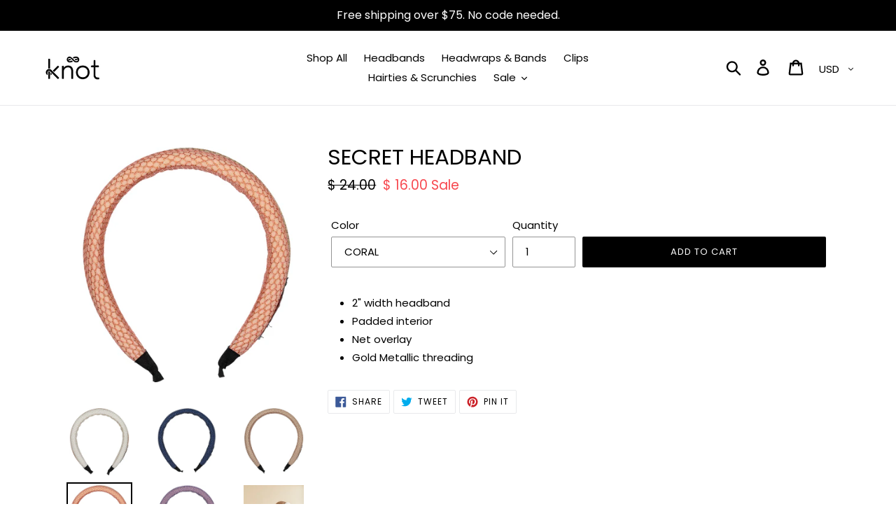

--- FILE ---
content_type: text/html; charset=utf-8
request_url: https://knothairbands.com/products/secret-headband
body_size: 29748
content:
<!doctype html>
<html class="no-js" lang="en">
<head>
  <meta charset="utf-8">
  <meta http-equiv="X-UA-Compatible" content="IE=edge,chrome=1">
  <meta name="viewport" content="width=device-width,initial-scale=1">
  <meta name="theme-color" content="#000000">
  <link rel="canonical" href="https://knothairbands.com/products/secret-headband"><link rel="shortcut icon" href="//knothairbands.com/cdn/shop/files/favicon-girl_2253f2a0-6b05-41bb-9682-dc68f598c124_32x32.png?v=1614793406" type="image/png"><title>SECRET HEADBAND
&ndash; KNOT Hairbands</title><meta name="description" content="2&quot; width headband Padded interior Net overlay Gold Metallic threading "><!-- /snippets/social-meta-tags.liquid -->




<meta property="og:site_name" content="KNOT Hairbands">
<meta property="og:url" content="https://knothairbands.com/products/secret-headband">
<meta property="og:title" content="SECRET HEADBAND">
<meta property="og:type" content="product">
<meta property="og:description" content="2&quot; width headband Padded interior Net overlay Gold Metallic threading ">

  <meta property="og:price:amount" content="16.00">
  <meta property="og:price:currency" content="USD">

<meta property="og:image" content="http://knothairbands.com/cdn/shop/products/SECRETHBWHITE_1200x1200.jpg?v=1612719685"><meta property="og:image" content="http://knothairbands.com/cdn/shop/products/SECRETHBBLUE_1200x1200.jpg?v=1612719685"><meta property="og:image" content="http://knothairbands.com/cdn/shop/products/SECRETHBCAMEL_1200x1200.jpg?v=1612719685">
<meta property="og:image:secure_url" content="https://knothairbands.com/cdn/shop/products/SECRETHBWHITE_1200x1200.jpg?v=1612719685"><meta property="og:image:secure_url" content="https://knothairbands.com/cdn/shop/products/SECRETHBBLUE_1200x1200.jpg?v=1612719685"><meta property="og:image:secure_url" content="https://knothairbands.com/cdn/shop/products/SECRETHBCAMEL_1200x1200.jpg?v=1612719685">


<meta name="twitter:card" content="summary_large_image">
<meta name="twitter:title" content="SECRET HEADBAND">
<meta name="twitter:description" content="2&quot; width headband Padded interior Net overlay Gold Metallic threading ">


  <link href="//knothairbands.com/cdn/shop/t/52/assets/theme.scss.css?v=3349914260473226321761094594" rel="stylesheet" type="text/css" media="all" />

  <script>
    var theme = {
      breakpoints: {
        narrowscreen: 500,
        medium: 750,
        large: 990,
        widescreen: 1400
      },
      strings: {
        addToCart: "Add to cart",
        soldOut: "Sold Out ",
        unavailable: "Make a selection",
        regularPrice: "Regular price",
        salePrice: "Sale price",
        sale: "Sale",
        showMore: "Show More",
        showLess: "Show Less",
        addressError: "Error looking up that address",
        addressNoResults: "No results for that address",
        addressQueryLimit: "You have exceeded the Google API usage limit. Consider upgrading to a \u003ca href=\"https:\/\/developers.google.com\/maps\/premium\/usage-limits\"\u003ePremium Plan\u003c\/a\u003e.",
        authError: "There was a problem authenticating your Google Maps account.",
        newWindow: "Opens in a new window.",
        external: "Opens external website.",
        newWindowExternal: "Opens external website in a new window.",
        removeLabel: "Remove [product]",
        update: "Update",
        quantity: "Quantity",
        discountedTotal: "Discounted total FINAL SALE",
        regularTotal: "Regular total",
        priceColumn: "See Price column for discount details.",
        quantityMinimumMessage: "Quantity must be 1 or more",
        cartError: "There was an error while updating your cart. Please try again.",
        removedItemMessage: "Removed \u003cspan class=\"cart__removed-product-details\"\u003e([quantity]) [link]\u003c\/span\u003e from your cart.",
        unitPrice: "Unit price",
        unitPriceSeparator: "per",
        oneCartCount: "1 item",
        otherCartCount: "[count] items",
        quantityLabel: "Quantity: [count]"
      },
      moneyFormat: "$ {{amount}}",
      moneyFormatWithCurrency: "$ {{amount}} USD"
    }

    document.documentElement.className = document.documentElement.className.replace('no-js', 'js');
  </script><script src="//knothairbands.com/cdn/shop/t/52/assets/lazysizes.js?v=94224023136283657951663139193" async="async"></script>
  <script src="//knothairbands.com/cdn/shop/t/52/assets/vendor.js?v=12001839194546984181663139193" defer="defer"></script>
  <script src="//knothairbands.com/cdn/shop/t/52/assets/theme.js?v=44982904584229088021663263177" defer="defer"></script>

  <script>window.performance && window.performance.mark && window.performance.mark('shopify.content_for_header.start');</script><meta name="facebook-domain-verification" content="tqgaw7ekqtaxlg5wlae48yopkkw5w7">
<meta name="facebook-domain-verification" content="tqt0aun3gudjcamb14bclm3c7e8wes">
<meta id="shopify-digital-wallet" name="shopify-digital-wallet" content="/9457220/digital_wallets/dialog">
<meta name="shopify-checkout-api-token" content="7ed2b46d7ba7b109bde1ad675e132e6e">
<meta id="in-context-paypal-metadata" data-shop-id="9457220" data-venmo-supported="false" data-environment="production" data-locale="en_US" data-paypal-v4="true" data-currency="USD">
<link rel="alternate" type="application/json+oembed" href="https://knothairbands.com/products/secret-headband.oembed">
<script async="async" src="/checkouts/internal/preloads.js?locale=en-US"></script>
<link rel="preconnect" href="https://shop.app" crossorigin="anonymous">
<script async="async" src="https://shop.app/checkouts/internal/preloads.js?locale=en-US&shop_id=9457220" crossorigin="anonymous"></script>
<script id="apple-pay-shop-capabilities" type="application/json">{"shopId":9457220,"countryCode":"US","currencyCode":"USD","merchantCapabilities":["supports3DS"],"merchantId":"gid:\/\/shopify\/Shop\/9457220","merchantName":"KNOT Hairbands","requiredBillingContactFields":["postalAddress","email","phone"],"requiredShippingContactFields":["postalAddress","email","phone"],"shippingType":"shipping","supportedNetworks":["visa","masterCard","amex","discover","elo","jcb"],"total":{"type":"pending","label":"KNOT Hairbands","amount":"1.00"},"shopifyPaymentsEnabled":true,"supportsSubscriptions":true}</script>
<script id="shopify-features" type="application/json">{"accessToken":"7ed2b46d7ba7b109bde1ad675e132e6e","betas":["rich-media-storefront-analytics"],"domain":"knothairbands.com","predictiveSearch":true,"shopId":9457220,"locale":"en"}</script>
<script>var Shopify = Shopify || {};
Shopify.shop = "knot-hairbands.myshopify.com";
Shopify.locale = "en";
Shopify.currency = {"active":"USD","rate":"1.0"};
Shopify.country = "US";
Shopify.theme = {"name":"FieryMayo SS22 New template Sept 14","id":121641304127,"schema_name":"Debut","schema_version":"13.0.0","theme_store_id":796,"role":"main"};
Shopify.theme.handle = "null";
Shopify.theme.style = {"id":null,"handle":null};
Shopify.cdnHost = "knothairbands.com/cdn";
Shopify.routes = Shopify.routes || {};
Shopify.routes.root = "/";</script>
<script type="module">!function(o){(o.Shopify=o.Shopify||{}).modules=!0}(window);</script>
<script>!function(o){function n(){var o=[];function n(){o.push(Array.prototype.slice.apply(arguments))}return n.q=o,n}var t=o.Shopify=o.Shopify||{};t.loadFeatures=n(),t.autoloadFeatures=n()}(window);</script>
<script>
  window.ShopifyPay = window.ShopifyPay || {};
  window.ShopifyPay.apiHost = "shop.app\/pay";
  window.ShopifyPay.redirectState = null;
</script>
<script id="shop-js-analytics" type="application/json">{"pageType":"product"}</script>
<script defer="defer" async type="module" src="//knothairbands.com/cdn/shopifycloud/shop-js/modules/v2/client.init-shop-cart-sync_BdyHc3Nr.en.esm.js"></script>
<script defer="defer" async type="module" src="//knothairbands.com/cdn/shopifycloud/shop-js/modules/v2/chunk.common_Daul8nwZ.esm.js"></script>
<script type="module">
  await import("//knothairbands.com/cdn/shopifycloud/shop-js/modules/v2/client.init-shop-cart-sync_BdyHc3Nr.en.esm.js");
await import("//knothairbands.com/cdn/shopifycloud/shop-js/modules/v2/chunk.common_Daul8nwZ.esm.js");

  window.Shopify.SignInWithShop?.initShopCartSync?.({"fedCMEnabled":true,"windoidEnabled":true});

</script>
<script>
  window.Shopify = window.Shopify || {};
  if (!window.Shopify.featureAssets) window.Shopify.featureAssets = {};
  window.Shopify.featureAssets['shop-js'] = {"shop-cart-sync":["modules/v2/client.shop-cart-sync_QYOiDySF.en.esm.js","modules/v2/chunk.common_Daul8nwZ.esm.js"],"init-fed-cm":["modules/v2/client.init-fed-cm_DchLp9rc.en.esm.js","modules/v2/chunk.common_Daul8nwZ.esm.js"],"shop-button":["modules/v2/client.shop-button_OV7bAJc5.en.esm.js","modules/v2/chunk.common_Daul8nwZ.esm.js"],"init-windoid":["modules/v2/client.init-windoid_DwxFKQ8e.en.esm.js","modules/v2/chunk.common_Daul8nwZ.esm.js"],"shop-cash-offers":["modules/v2/client.shop-cash-offers_DWtL6Bq3.en.esm.js","modules/v2/chunk.common_Daul8nwZ.esm.js","modules/v2/chunk.modal_CQq8HTM6.esm.js"],"shop-toast-manager":["modules/v2/client.shop-toast-manager_CX9r1SjA.en.esm.js","modules/v2/chunk.common_Daul8nwZ.esm.js"],"init-shop-email-lookup-coordinator":["modules/v2/client.init-shop-email-lookup-coordinator_UhKnw74l.en.esm.js","modules/v2/chunk.common_Daul8nwZ.esm.js"],"pay-button":["modules/v2/client.pay-button_DzxNnLDY.en.esm.js","modules/v2/chunk.common_Daul8nwZ.esm.js"],"avatar":["modules/v2/client.avatar_BTnouDA3.en.esm.js"],"init-shop-cart-sync":["modules/v2/client.init-shop-cart-sync_BdyHc3Nr.en.esm.js","modules/v2/chunk.common_Daul8nwZ.esm.js"],"shop-login-button":["modules/v2/client.shop-login-button_D8B466_1.en.esm.js","modules/v2/chunk.common_Daul8nwZ.esm.js","modules/v2/chunk.modal_CQq8HTM6.esm.js"],"init-customer-accounts-sign-up":["modules/v2/client.init-customer-accounts-sign-up_C8fpPm4i.en.esm.js","modules/v2/client.shop-login-button_D8B466_1.en.esm.js","modules/v2/chunk.common_Daul8nwZ.esm.js","modules/v2/chunk.modal_CQq8HTM6.esm.js"],"init-shop-for-new-customer-accounts":["modules/v2/client.init-shop-for-new-customer-accounts_CVTO0Ztu.en.esm.js","modules/v2/client.shop-login-button_D8B466_1.en.esm.js","modules/v2/chunk.common_Daul8nwZ.esm.js","modules/v2/chunk.modal_CQq8HTM6.esm.js"],"init-customer-accounts":["modules/v2/client.init-customer-accounts_dRgKMfrE.en.esm.js","modules/v2/client.shop-login-button_D8B466_1.en.esm.js","modules/v2/chunk.common_Daul8nwZ.esm.js","modules/v2/chunk.modal_CQq8HTM6.esm.js"],"shop-follow-button":["modules/v2/client.shop-follow-button_CkZpjEct.en.esm.js","modules/v2/chunk.common_Daul8nwZ.esm.js","modules/v2/chunk.modal_CQq8HTM6.esm.js"],"lead-capture":["modules/v2/client.lead-capture_BntHBhfp.en.esm.js","modules/v2/chunk.common_Daul8nwZ.esm.js","modules/v2/chunk.modal_CQq8HTM6.esm.js"],"checkout-modal":["modules/v2/client.checkout-modal_CfxcYbTm.en.esm.js","modules/v2/chunk.common_Daul8nwZ.esm.js","modules/v2/chunk.modal_CQq8HTM6.esm.js"],"shop-login":["modules/v2/client.shop-login_Da4GZ2H6.en.esm.js","modules/v2/chunk.common_Daul8nwZ.esm.js","modules/v2/chunk.modal_CQq8HTM6.esm.js"],"payment-terms":["modules/v2/client.payment-terms_MV4M3zvL.en.esm.js","modules/v2/chunk.common_Daul8nwZ.esm.js","modules/v2/chunk.modal_CQq8HTM6.esm.js"]};
</script>
<script>(function() {
  var isLoaded = false;
  function asyncLoad() {
    if (isLoaded) return;
    isLoaded = true;
    var urls = ["https:\/\/popup.lifterapps.com\/js\/modal.js?shop=knot-hairbands.myshopify.com","\/\/backinstock.useamp.com\/widget\/16270_1767154340.js?category=bis\u0026v=6\u0026shop=knot-hairbands.myshopify.com"];
    for (var i = 0; i < urls.length; i++) {
      var s = document.createElement('script');
      s.type = 'text/javascript';
      s.async = true;
      s.src = urls[i];
      var x = document.getElementsByTagName('script')[0];
      x.parentNode.insertBefore(s, x);
    }
  };
  if(window.attachEvent) {
    window.attachEvent('onload', asyncLoad);
  } else {
    window.addEventListener('load', asyncLoad, false);
  }
})();</script>
<script id="__st">var __st={"a":9457220,"offset":-18000,"reqid":"d8c8cab1-dd5d-41e5-82c1-8e6bd269e5b7-1769001038","pageurl":"knothairbands.com\/products\/secret-headband","u":"493e5adcce91","p":"product","rtyp":"product","rid":4935197196351};</script>
<script>window.ShopifyPaypalV4VisibilityTracking = true;</script>
<script id="captcha-bootstrap">!function(){'use strict';const t='contact',e='account',n='new_comment',o=[[t,t],['blogs',n],['comments',n],[t,'customer']],c=[[e,'customer_login'],[e,'guest_login'],[e,'recover_customer_password'],[e,'create_customer']],r=t=>t.map((([t,e])=>`form[action*='/${t}']:not([data-nocaptcha='true']) input[name='form_type'][value='${e}']`)).join(','),a=t=>()=>t?[...document.querySelectorAll(t)].map((t=>t.form)):[];function s(){const t=[...o],e=r(t);return a(e)}const i='password',u='form_key',d=['recaptcha-v3-token','g-recaptcha-response','h-captcha-response',i],f=()=>{try{return window.sessionStorage}catch{return}},m='__shopify_v',_=t=>t.elements[u];function p(t,e,n=!1){try{const o=window.sessionStorage,c=JSON.parse(o.getItem(e)),{data:r}=function(t){const{data:e,action:n}=t;return t[m]||n?{data:e,action:n}:{data:t,action:n}}(c);for(const[e,n]of Object.entries(r))t.elements[e]&&(t.elements[e].value=n);n&&o.removeItem(e)}catch(o){console.error('form repopulation failed',{error:o})}}const l='form_type',E='cptcha';function T(t){t.dataset[E]=!0}const w=window,h=w.document,L='Shopify',v='ce_forms',y='captcha';let A=!1;((t,e)=>{const n=(g='f06e6c50-85a8-45c8-87d0-21a2b65856fe',I='https://cdn.shopify.com/shopifycloud/storefront-forms-hcaptcha/ce_storefront_forms_captcha_hcaptcha.v1.5.2.iife.js',D={infoText:'Protected by hCaptcha',privacyText:'Privacy',termsText:'Terms'},(t,e,n)=>{const o=w[L][v],c=o.bindForm;if(c)return c(t,g,e,D).then(n);var r;o.q.push([[t,g,e,D],n]),r=I,A||(h.body.append(Object.assign(h.createElement('script'),{id:'captcha-provider',async:!0,src:r})),A=!0)});var g,I,D;w[L]=w[L]||{},w[L][v]=w[L][v]||{},w[L][v].q=[],w[L][y]=w[L][y]||{},w[L][y].protect=function(t,e){n(t,void 0,e),T(t)},Object.freeze(w[L][y]),function(t,e,n,w,h,L){const[v,y,A,g]=function(t,e,n){const i=e?o:[],u=t?c:[],d=[...i,...u],f=r(d),m=r(i),_=r(d.filter((([t,e])=>n.includes(e))));return[a(f),a(m),a(_),s()]}(w,h,L),I=t=>{const e=t.target;return e instanceof HTMLFormElement?e:e&&e.form},D=t=>v().includes(t);t.addEventListener('submit',(t=>{const e=I(t);if(!e)return;const n=D(e)&&!e.dataset.hcaptchaBound&&!e.dataset.recaptchaBound,o=_(e),c=g().includes(e)&&(!o||!o.value);(n||c)&&t.preventDefault(),c&&!n&&(function(t){try{if(!f())return;!function(t){const e=f();if(!e)return;const n=_(t);if(!n)return;const o=n.value;o&&e.removeItem(o)}(t);const e=Array.from(Array(32),(()=>Math.random().toString(36)[2])).join('');!function(t,e){_(t)||t.append(Object.assign(document.createElement('input'),{type:'hidden',name:u})),t.elements[u].value=e}(t,e),function(t,e){const n=f();if(!n)return;const o=[...t.querySelectorAll(`input[type='${i}']`)].map((({name:t})=>t)),c=[...d,...o],r={};for(const[a,s]of new FormData(t).entries())c.includes(a)||(r[a]=s);n.setItem(e,JSON.stringify({[m]:1,action:t.action,data:r}))}(t,e)}catch(e){console.error('failed to persist form',e)}}(e),e.submit())}));const S=(t,e)=>{t&&!t.dataset[E]&&(n(t,e.some((e=>e===t))),T(t))};for(const o of['focusin','change'])t.addEventListener(o,(t=>{const e=I(t);D(e)&&S(e,y())}));const B=e.get('form_key'),M=e.get(l),P=B&&M;t.addEventListener('DOMContentLoaded',(()=>{const t=y();if(P)for(const e of t)e.elements[l].value===M&&p(e,B);[...new Set([...A(),...v().filter((t=>'true'===t.dataset.shopifyCaptcha))])].forEach((e=>S(e,t)))}))}(h,new URLSearchParams(w.location.search),n,t,e,['guest_login'])})(!0,!0)}();</script>
<script integrity="sha256-4kQ18oKyAcykRKYeNunJcIwy7WH5gtpwJnB7kiuLZ1E=" data-source-attribution="shopify.loadfeatures" defer="defer" src="//knothairbands.com/cdn/shopifycloud/storefront/assets/storefront/load_feature-a0a9edcb.js" crossorigin="anonymous"></script>
<script crossorigin="anonymous" defer="defer" src="//knothairbands.com/cdn/shopifycloud/storefront/assets/shopify_pay/storefront-65b4c6d7.js?v=20250812"></script>
<script data-source-attribution="shopify.dynamic_checkout.dynamic.init">var Shopify=Shopify||{};Shopify.PaymentButton=Shopify.PaymentButton||{isStorefrontPortableWallets:!0,init:function(){window.Shopify.PaymentButton.init=function(){};var t=document.createElement("script");t.src="https://knothairbands.com/cdn/shopifycloud/portable-wallets/latest/portable-wallets.en.js",t.type="module",document.head.appendChild(t)}};
</script>
<script data-source-attribution="shopify.dynamic_checkout.buyer_consent">
  function portableWalletsHideBuyerConsent(e){var t=document.getElementById("shopify-buyer-consent"),n=document.getElementById("shopify-subscription-policy-button");t&&n&&(t.classList.add("hidden"),t.setAttribute("aria-hidden","true"),n.removeEventListener("click",e))}function portableWalletsShowBuyerConsent(e){var t=document.getElementById("shopify-buyer-consent"),n=document.getElementById("shopify-subscription-policy-button");t&&n&&(t.classList.remove("hidden"),t.removeAttribute("aria-hidden"),n.addEventListener("click",e))}window.Shopify?.PaymentButton&&(window.Shopify.PaymentButton.hideBuyerConsent=portableWalletsHideBuyerConsent,window.Shopify.PaymentButton.showBuyerConsent=portableWalletsShowBuyerConsent);
</script>
<script data-source-attribution="shopify.dynamic_checkout.cart.bootstrap">document.addEventListener("DOMContentLoaded",(function(){function t(){return document.querySelector("shopify-accelerated-checkout-cart, shopify-accelerated-checkout")}if(t())Shopify.PaymentButton.init();else{new MutationObserver((function(e,n){t()&&(Shopify.PaymentButton.init(),n.disconnect())})).observe(document.body,{childList:!0,subtree:!0})}}));
</script>
<link id="shopify-accelerated-checkout-styles" rel="stylesheet" media="screen" href="https://knothairbands.com/cdn/shopifycloud/portable-wallets/latest/accelerated-checkout-backwards-compat.css" crossorigin="anonymous">
<style id="shopify-accelerated-checkout-cart">
        #shopify-buyer-consent {
  margin-top: 1em;
  display: inline-block;
  width: 100%;
}

#shopify-buyer-consent.hidden {
  display: none;
}

#shopify-subscription-policy-button {
  background: none;
  border: none;
  padding: 0;
  text-decoration: underline;
  font-size: inherit;
  cursor: pointer;
}

#shopify-subscription-policy-button::before {
  box-shadow: none;
}

      </style>

<script>window.performance && window.performance.mark && window.performance.mark('shopify.content_for_header.end');</script>
  <script>
              if (typeof BSS_PL == 'undefined') {
                  var BSS_PL = {};
              }
              var bssPlApiServer = "https://product-labels-pro.bsscommerce.com";
              BSS_PL.customerTags = 'null';
              BSS_PL.configData = [{"name":"Restocking Soon!","priority":0,"img_url":"1615840010570_restocking-Recovered.png","pages":"1,2,4,7","enable_allowed_countries":false,"locations":"","position":0,"fixed_percent":1,"width":null,"height":60,"product_type":2,"product":"","collection":"","inventory":0,"tags":"restocking","enable_visibility_date":false,"from_date":null,"to_date":null,"enable_discount_range":false,"discount_type":1,"discount_from":null,"discount_to":null,"public_img_url":"https://cdn.shopify.com/s/files/1/0945/7220/t/37/assets/1615840010570_restocking_Recovered_png?v=1615953193","label_text":"Hello!","label_text_color":"#ffffff","label_text_font_size":12,"label_text_background_color":"#ff7f50","label_text_no_image":1,"label_text_in_stock":"In Stock","label_text_out_stock":"Sold out","label_shadow":0,"label_opacity":100,"label_border_radius":0,"label_text_style":0,"label_shadow_color":"#808080","label_text_enable":0,"related_product_tag":null,"customer_tags":null,"customer_type":"allcustomers","label_on_image":"1","first_image_tags":null,"label_type":1,"badge_type":0,"custom_selector":null,"margin_top":0,"margin_bottom":0,"mobile_config_label_enable":0,"mobile_height_label":null,"mobile_width_label":null,"mobile_font_size_label":12,"label_text_id":10683,"emoji":null,"emoji_position":null,"transparent_background":null,"custom_page":null,"check_custom_page":null}];
              BSS_PL.storeId = 6963;
              BSS_PL.currentPlan = "free";
              </script>
          <style>
.homepage-slideshow .slick-slide .bss_pl_img {
    visibility: hidden;
}
</style>
  <style>
  @media only screen and (max-width: 767px){
    div[data-section-type="slideshow-section"] { position: relative; }
    .slideshow__text-wrap--mobile { 
      position: absolute; bottom: 0px;
      right: 0; top: calc(100% - 120px); 
      position: absolute; background-color: unset; 
      bottom: 10px; left: 0; margin: 0px auto; height: 120px;
    }
    .slideshow__text-wrap--mobile .slideshow__arrows {
    	background-color: #00000087;
    }
    .slideshow__text-wrap--mobile .slideshow__arrows .slick-dots li button::before, 
    .slideshow__text-wrap--mobile .slideshow__arrows .slick-dots li a::before {
    	color: #ddddddab; 
    }
    .slideshow__text-wrap--mobile .slick-dots li.slick-active-mobile button::before, 
    .slideshow__text-wrap--mobile .slideshow__arrows .slick-dots li.slick-active-mobile a::before {
    	color: #fff; 
    }
    .slideshow__text-wrap--mobile .slideshow__arrows--mobile .slideshow__arrow:focus .icon { fill: #fff; }
    .slideshow__text-wrap--mobile .slideshow__arrows--mobile .icon { fill: #fff; }
    .slideshow__text-content--mobile { margin-top: -15px; }
    .slideshow__arrows--mobile { margin-top: 10px; background-color: }
    .index-section:first-child { padding-bottom: 0px; }
    .slideshow__btn--mobile { margin-top: 0px; margin-bottom: -10px;  }
    .slideshow__arrows--mobile ~ .slideshow__text-content--mobile {
    	padding-top: 10px; 
    }
    #shopify-section-1566957910821 { padding-top: 0px; margin-top: 0px;  }
  }
  .relme {
    position: relative; 
  }
  .badge.label {
    display: flex;    align-items: center;  justify-content: center; 
    width: 55px; height: 55px;  color: #ffffff;
    background-color: #000000;
    text-align: center; vertical-align: middle; border-radius: 50%;
    position: absolute; top: 10px; right: 5px; z-index: 2; 
  }
  .badge.label span {
    display: block; line-height: 16px; font-size: 12px;
    max-width: calc(100%); padding: 5px 8px;  font-family: Harmonia Sans,sans-serif; 
  }
  .d_n {
    display: none !important; 
  }
</style>


  










<!-- GSSTART Coming Soon code start. Do not change -->
<script type="text/javascript"> gsProductByVariant = {};  gsProductByVariant[33350113132607] =  0 ;  gsProductByVariant[33350113165375] =  0 ;  gsProductByVariant[33350113198143] =  0 ;  gsProductByVariant[33350113230911] =  1 ;  gsProductByVariant[33350113263679] =  0 ;   gsProductCSID = "4935197196351"; gsDefaultV = "33350113230911"; </script><script  type="text/javascript" src="https://gravity-software.com/js/shopify/pac_shop35836.js?v=5b819fd84ad4c824b5c80140185967be"></script>
<!-- Coming Soon code end. Do not change GSEND --><link href="https://monorail-edge.shopifysvc.com" rel="dns-prefetch">
<script>(function(){if ("sendBeacon" in navigator && "performance" in window) {try {var session_token_from_headers = performance.getEntriesByType('navigation')[0].serverTiming.find(x => x.name == '_s').description;} catch {var session_token_from_headers = undefined;}var session_cookie_matches = document.cookie.match(/_shopify_s=([^;]*)/);var session_token_from_cookie = session_cookie_matches && session_cookie_matches.length === 2 ? session_cookie_matches[1] : "";var session_token = session_token_from_headers || session_token_from_cookie || "";function handle_abandonment_event(e) {var entries = performance.getEntries().filter(function(entry) {return /monorail-edge.shopifysvc.com/.test(entry.name);});if (!window.abandonment_tracked && entries.length === 0) {window.abandonment_tracked = true;var currentMs = Date.now();var navigation_start = performance.timing.navigationStart;var payload = {shop_id: 9457220,url: window.location.href,navigation_start,duration: currentMs - navigation_start,session_token,page_type: "product"};window.navigator.sendBeacon("https://monorail-edge.shopifysvc.com/v1/produce", JSON.stringify({schema_id: "online_store_buyer_site_abandonment/1.1",payload: payload,metadata: {event_created_at_ms: currentMs,event_sent_at_ms: currentMs}}));}}window.addEventListener('pagehide', handle_abandonment_event);}}());</script>
<script id="web-pixels-manager-setup">(function e(e,d,r,n,o){if(void 0===o&&(o={}),!Boolean(null===(a=null===(i=window.Shopify)||void 0===i?void 0:i.analytics)||void 0===a?void 0:a.replayQueue)){var i,a;window.Shopify=window.Shopify||{};var t=window.Shopify;t.analytics=t.analytics||{};var s=t.analytics;s.replayQueue=[],s.publish=function(e,d,r){return s.replayQueue.push([e,d,r]),!0};try{self.performance.mark("wpm:start")}catch(e){}var l=function(){var e={modern:/Edge?\/(1{2}[4-9]|1[2-9]\d|[2-9]\d{2}|\d{4,})\.\d+(\.\d+|)|Firefox\/(1{2}[4-9]|1[2-9]\d|[2-9]\d{2}|\d{4,})\.\d+(\.\d+|)|Chrom(ium|e)\/(9{2}|\d{3,})\.\d+(\.\d+|)|(Maci|X1{2}).+ Version\/(15\.\d+|(1[6-9]|[2-9]\d|\d{3,})\.\d+)([,.]\d+|)( \(\w+\)|)( Mobile\/\w+|) Safari\/|Chrome.+OPR\/(9{2}|\d{3,})\.\d+\.\d+|(CPU[ +]OS|iPhone[ +]OS|CPU[ +]iPhone|CPU IPhone OS|CPU iPad OS)[ +]+(15[._]\d+|(1[6-9]|[2-9]\d|\d{3,})[._]\d+)([._]\d+|)|Android:?[ /-](13[3-9]|1[4-9]\d|[2-9]\d{2}|\d{4,})(\.\d+|)(\.\d+|)|Android.+Firefox\/(13[5-9]|1[4-9]\d|[2-9]\d{2}|\d{4,})\.\d+(\.\d+|)|Android.+Chrom(ium|e)\/(13[3-9]|1[4-9]\d|[2-9]\d{2}|\d{4,})\.\d+(\.\d+|)|SamsungBrowser\/([2-9]\d|\d{3,})\.\d+/,legacy:/Edge?\/(1[6-9]|[2-9]\d|\d{3,})\.\d+(\.\d+|)|Firefox\/(5[4-9]|[6-9]\d|\d{3,})\.\d+(\.\d+|)|Chrom(ium|e)\/(5[1-9]|[6-9]\d|\d{3,})\.\d+(\.\d+|)([\d.]+$|.*Safari\/(?![\d.]+ Edge\/[\d.]+$))|(Maci|X1{2}).+ Version\/(10\.\d+|(1[1-9]|[2-9]\d|\d{3,})\.\d+)([,.]\d+|)( \(\w+\)|)( Mobile\/\w+|) Safari\/|Chrome.+OPR\/(3[89]|[4-9]\d|\d{3,})\.\d+\.\d+|(CPU[ +]OS|iPhone[ +]OS|CPU[ +]iPhone|CPU IPhone OS|CPU iPad OS)[ +]+(10[._]\d+|(1[1-9]|[2-9]\d|\d{3,})[._]\d+)([._]\d+|)|Android:?[ /-](13[3-9]|1[4-9]\d|[2-9]\d{2}|\d{4,})(\.\d+|)(\.\d+|)|Mobile Safari.+OPR\/([89]\d|\d{3,})\.\d+\.\d+|Android.+Firefox\/(13[5-9]|1[4-9]\d|[2-9]\d{2}|\d{4,})\.\d+(\.\d+|)|Android.+Chrom(ium|e)\/(13[3-9]|1[4-9]\d|[2-9]\d{2}|\d{4,})\.\d+(\.\d+|)|Android.+(UC? ?Browser|UCWEB|U3)[ /]?(15\.([5-9]|\d{2,})|(1[6-9]|[2-9]\d|\d{3,})\.\d+)\.\d+|SamsungBrowser\/(5\.\d+|([6-9]|\d{2,})\.\d+)|Android.+MQ{2}Browser\/(14(\.(9|\d{2,})|)|(1[5-9]|[2-9]\d|\d{3,})(\.\d+|))(\.\d+|)|K[Aa][Ii]OS\/(3\.\d+|([4-9]|\d{2,})\.\d+)(\.\d+|)/},d=e.modern,r=e.legacy,n=navigator.userAgent;return n.match(d)?"modern":n.match(r)?"legacy":"unknown"}(),u="modern"===l?"modern":"legacy",c=(null!=n?n:{modern:"",legacy:""})[u],f=function(e){return[e.baseUrl,"/wpm","/b",e.hashVersion,"modern"===e.buildTarget?"m":"l",".js"].join("")}({baseUrl:d,hashVersion:r,buildTarget:u}),m=function(e){var d=e.version,r=e.bundleTarget,n=e.surface,o=e.pageUrl,i=e.monorailEndpoint;return{emit:function(e){var a=e.status,t=e.errorMsg,s=(new Date).getTime(),l=JSON.stringify({metadata:{event_sent_at_ms:s},events:[{schema_id:"web_pixels_manager_load/3.1",payload:{version:d,bundle_target:r,page_url:o,status:a,surface:n,error_msg:t},metadata:{event_created_at_ms:s}}]});if(!i)return console&&console.warn&&console.warn("[Web Pixels Manager] No Monorail endpoint provided, skipping logging."),!1;try{return self.navigator.sendBeacon.bind(self.navigator)(i,l)}catch(e){}var u=new XMLHttpRequest;try{return u.open("POST",i,!0),u.setRequestHeader("Content-Type","text/plain"),u.send(l),!0}catch(e){return console&&console.warn&&console.warn("[Web Pixels Manager] Got an unhandled error while logging to Monorail."),!1}}}}({version:r,bundleTarget:l,surface:e.surface,pageUrl:self.location.href,monorailEndpoint:e.monorailEndpoint});try{o.browserTarget=l,function(e){var d=e.src,r=e.async,n=void 0===r||r,o=e.onload,i=e.onerror,a=e.sri,t=e.scriptDataAttributes,s=void 0===t?{}:t,l=document.createElement("script"),u=document.querySelector("head"),c=document.querySelector("body");if(l.async=n,l.src=d,a&&(l.integrity=a,l.crossOrigin="anonymous"),s)for(var f in s)if(Object.prototype.hasOwnProperty.call(s,f))try{l.dataset[f]=s[f]}catch(e){}if(o&&l.addEventListener("load",o),i&&l.addEventListener("error",i),u)u.appendChild(l);else{if(!c)throw new Error("Did not find a head or body element to append the script");c.appendChild(l)}}({src:f,async:!0,onload:function(){if(!function(){var e,d;return Boolean(null===(d=null===(e=window.Shopify)||void 0===e?void 0:e.analytics)||void 0===d?void 0:d.initialized)}()){var d=window.webPixelsManager.init(e)||void 0;if(d){var r=window.Shopify.analytics;r.replayQueue.forEach((function(e){var r=e[0],n=e[1],o=e[2];d.publishCustomEvent(r,n,o)})),r.replayQueue=[],r.publish=d.publishCustomEvent,r.visitor=d.visitor,r.initialized=!0}}},onerror:function(){return m.emit({status:"failed",errorMsg:"".concat(f," has failed to load")})},sri:function(e){var d=/^sha384-[A-Za-z0-9+/=]+$/;return"string"==typeof e&&d.test(e)}(c)?c:"",scriptDataAttributes:o}),m.emit({status:"loading"})}catch(e){m.emit({status:"failed",errorMsg:(null==e?void 0:e.message)||"Unknown error"})}}})({shopId: 9457220,storefrontBaseUrl: "https://knothairbands.com",extensionsBaseUrl: "https://extensions.shopifycdn.com/cdn/shopifycloud/web-pixels-manager",monorailEndpoint: "https://monorail-edge.shopifysvc.com/unstable/produce_batch",surface: "storefront-renderer",enabledBetaFlags: ["2dca8a86"],webPixelsConfigList: [{"id":"106004543","eventPayloadVersion":"v1","runtimeContext":"LAX","scriptVersion":"1","type":"CUSTOM","privacyPurposes":["ANALYTICS"],"name":"Google Analytics tag (migrated)"},{"id":"shopify-app-pixel","configuration":"{}","eventPayloadVersion":"v1","runtimeContext":"STRICT","scriptVersion":"0450","apiClientId":"shopify-pixel","type":"APP","privacyPurposes":["ANALYTICS","MARKETING"]},{"id":"shopify-custom-pixel","eventPayloadVersion":"v1","runtimeContext":"LAX","scriptVersion":"0450","apiClientId":"shopify-pixel","type":"CUSTOM","privacyPurposes":["ANALYTICS","MARKETING"]}],isMerchantRequest: false,initData: {"shop":{"name":"KNOT Hairbands","paymentSettings":{"currencyCode":"USD"},"myshopifyDomain":"knot-hairbands.myshopify.com","countryCode":"US","storefrontUrl":"https:\/\/knothairbands.com"},"customer":null,"cart":null,"checkout":null,"productVariants":[{"price":{"amount":16.0,"currencyCode":"USD"},"product":{"title":"SECRET HEADBAND","vendor":"KNOT Hairbands","id":"4935197196351","untranslatedTitle":"SECRET HEADBAND","url":"\/products\/secret-headband","type":"Headband"},"id":"33350113132607","image":{"src":"\/\/knothairbands.com\/cdn\/shop\/products\/SECRETHBWHITE.jpg?v=1612719685"},"sku":null,"title":"WHITE","untranslatedTitle":"WHITE"},{"price":{"amount":16.0,"currencyCode":"USD"},"product":{"title":"SECRET HEADBAND","vendor":"KNOT Hairbands","id":"4935197196351","untranslatedTitle":"SECRET HEADBAND","url":"\/products\/secret-headband","type":"Headband"},"id":"33350113165375","image":{"src":"\/\/knothairbands.com\/cdn\/shop\/products\/SECRETHBCAMEL.jpg?v=1612719685"},"sku":null,"title":"TAN","untranslatedTitle":"TAN"},{"price":{"amount":16.0,"currencyCode":"USD"},"product":{"title":"SECRET HEADBAND","vendor":"KNOT Hairbands","id":"4935197196351","untranslatedTitle":"SECRET HEADBAND","url":"\/products\/secret-headband","type":"Headband"},"id":"33350113198143","image":{"src":"\/\/knothairbands.com\/cdn\/shop\/products\/SECRETHBBLUE.jpg?v=1612719685"},"sku":null,"title":"BLUE","untranslatedTitle":"BLUE"},{"price":{"amount":16.0,"currencyCode":"USD"},"product":{"title":"SECRET HEADBAND","vendor":"KNOT Hairbands","id":"4935197196351","untranslatedTitle":"SECRET HEADBAND","url":"\/products\/secret-headband","type":"Headband"},"id":"33350113230911","image":{"src":"\/\/knothairbands.com\/cdn\/shop\/products\/SECRETHBCORAL.jpg?v=1612719685"},"sku":null,"title":"CORAL","untranslatedTitle":"CORAL"},{"price":{"amount":16.0,"currencyCode":"USD"},"product":{"title":"SECRET HEADBAND","vendor":"KNOT Hairbands","id":"4935197196351","untranslatedTitle":"SECRET HEADBAND","url":"\/products\/secret-headband","type":"Headband"},"id":"33350113263679","image":{"src":"\/\/knothairbands.com\/cdn\/shop\/products\/SECRETHBLAVENDER.jpg?v=1612719685"},"sku":null,"title":"LAVENDER","untranslatedTitle":"LAVENDER"}],"purchasingCompany":null},},"https://knothairbands.com/cdn","fcfee988w5aeb613cpc8e4bc33m6693e112",{"modern":"","legacy":""},{"shopId":"9457220","storefrontBaseUrl":"https:\/\/knothairbands.com","extensionBaseUrl":"https:\/\/extensions.shopifycdn.com\/cdn\/shopifycloud\/web-pixels-manager","surface":"storefront-renderer","enabledBetaFlags":"[\"2dca8a86\"]","isMerchantRequest":"false","hashVersion":"fcfee988w5aeb613cpc8e4bc33m6693e112","publish":"custom","events":"[[\"page_viewed\",{}],[\"product_viewed\",{\"productVariant\":{\"price\":{\"amount\":16.0,\"currencyCode\":\"USD\"},\"product\":{\"title\":\"SECRET HEADBAND\",\"vendor\":\"KNOT Hairbands\",\"id\":\"4935197196351\",\"untranslatedTitle\":\"SECRET HEADBAND\",\"url\":\"\/products\/secret-headband\",\"type\":\"Headband\"},\"id\":\"33350113230911\",\"image\":{\"src\":\"\/\/knothairbands.com\/cdn\/shop\/products\/SECRETHBCORAL.jpg?v=1612719685\"},\"sku\":null,\"title\":\"CORAL\",\"untranslatedTitle\":\"CORAL\"}}]]"});</script><script>
  window.ShopifyAnalytics = window.ShopifyAnalytics || {};
  window.ShopifyAnalytics.meta = window.ShopifyAnalytics.meta || {};
  window.ShopifyAnalytics.meta.currency = 'USD';
  var meta = {"product":{"id":4935197196351,"gid":"gid:\/\/shopify\/Product\/4935197196351","vendor":"KNOT Hairbands","type":"Headband","handle":"secret-headband","variants":[{"id":33350113132607,"price":1600,"name":"SECRET HEADBAND - WHITE","public_title":"WHITE","sku":null},{"id":33350113165375,"price":1600,"name":"SECRET HEADBAND - TAN","public_title":"TAN","sku":null},{"id":33350113198143,"price":1600,"name":"SECRET HEADBAND - BLUE","public_title":"BLUE","sku":null},{"id":33350113230911,"price":1600,"name":"SECRET HEADBAND - CORAL","public_title":"CORAL","sku":null},{"id":33350113263679,"price":1600,"name":"SECRET HEADBAND - LAVENDER","public_title":"LAVENDER","sku":null}],"remote":false},"page":{"pageType":"product","resourceType":"product","resourceId":4935197196351,"requestId":"d8c8cab1-dd5d-41e5-82c1-8e6bd269e5b7-1769001038"}};
  for (var attr in meta) {
    window.ShopifyAnalytics.meta[attr] = meta[attr];
  }
</script>
<script class="analytics">
  (function () {
    var customDocumentWrite = function(content) {
      var jquery = null;

      if (window.jQuery) {
        jquery = window.jQuery;
      } else if (window.Checkout && window.Checkout.$) {
        jquery = window.Checkout.$;
      }

      if (jquery) {
        jquery('body').append(content);
      }
    };

    var hasLoggedConversion = function(token) {
      if (token) {
        return document.cookie.indexOf('loggedConversion=' + token) !== -1;
      }
      return false;
    }

    var setCookieIfConversion = function(token) {
      if (token) {
        var twoMonthsFromNow = new Date(Date.now());
        twoMonthsFromNow.setMonth(twoMonthsFromNow.getMonth() + 2);

        document.cookie = 'loggedConversion=' + token + '; expires=' + twoMonthsFromNow;
      }
    }

    var trekkie = window.ShopifyAnalytics.lib = window.trekkie = window.trekkie || [];
    if (trekkie.integrations) {
      return;
    }
    trekkie.methods = [
      'identify',
      'page',
      'ready',
      'track',
      'trackForm',
      'trackLink'
    ];
    trekkie.factory = function(method) {
      return function() {
        var args = Array.prototype.slice.call(arguments);
        args.unshift(method);
        trekkie.push(args);
        return trekkie;
      };
    };
    for (var i = 0; i < trekkie.methods.length; i++) {
      var key = trekkie.methods[i];
      trekkie[key] = trekkie.factory(key);
    }
    trekkie.load = function(config) {
      trekkie.config = config || {};
      trekkie.config.initialDocumentCookie = document.cookie;
      var first = document.getElementsByTagName('script')[0];
      var script = document.createElement('script');
      script.type = 'text/javascript';
      script.onerror = function(e) {
        var scriptFallback = document.createElement('script');
        scriptFallback.type = 'text/javascript';
        scriptFallback.onerror = function(error) {
                var Monorail = {
      produce: function produce(monorailDomain, schemaId, payload) {
        var currentMs = new Date().getTime();
        var event = {
          schema_id: schemaId,
          payload: payload,
          metadata: {
            event_created_at_ms: currentMs,
            event_sent_at_ms: currentMs
          }
        };
        return Monorail.sendRequest("https://" + monorailDomain + "/v1/produce", JSON.stringify(event));
      },
      sendRequest: function sendRequest(endpointUrl, payload) {
        // Try the sendBeacon API
        if (window && window.navigator && typeof window.navigator.sendBeacon === 'function' && typeof window.Blob === 'function' && !Monorail.isIos12()) {
          var blobData = new window.Blob([payload], {
            type: 'text/plain'
          });

          if (window.navigator.sendBeacon(endpointUrl, blobData)) {
            return true;
          } // sendBeacon was not successful

        } // XHR beacon

        var xhr = new XMLHttpRequest();

        try {
          xhr.open('POST', endpointUrl);
          xhr.setRequestHeader('Content-Type', 'text/plain');
          xhr.send(payload);
        } catch (e) {
          console.log(e);
        }

        return false;
      },
      isIos12: function isIos12() {
        return window.navigator.userAgent.lastIndexOf('iPhone; CPU iPhone OS 12_') !== -1 || window.navigator.userAgent.lastIndexOf('iPad; CPU OS 12_') !== -1;
      }
    };
    Monorail.produce('monorail-edge.shopifysvc.com',
      'trekkie_storefront_load_errors/1.1',
      {shop_id: 9457220,
      theme_id: 121641304127,
      app_name: "storefront",
      context_url: window.location.href,
      source_url: "//knothairbands.com/cdn/s/trekkie.storefront.cd680fe47e6c39ca5d5df5f0a32d569bc48c0f27.min.js"});

        };
        scriptFallback.async = true;
        scriptFallback.src = '//knothairbands.com/cdn/s/trekkie.storefront.cd680fe47e6c39ca5d5df5f0a32d569bc48c0f27.min.js';
        first.parentNode.insertBefore(scriptFallback, first);
      };
      script.async = true;
      script.src = '//knothairbands.com/cdn/s/trekkie.storefront.cd680fe47e6c39ca5d5df5f0a32d569bc48c0f27.min.js';
      first.parentNode.insertBefore(script, first);
    };
    trekkie.load(
      {"Trekkie":{"appName":"storefront","development":false,"defaultAttributes":{"shopId":9457220,"isMerchantRequest":null,"themeId":121641304127,"themeCityHash":"16437422988628865093","contentLanguage":"en","currency":"USD","eventMetadataId":"15b1cf4c-09ab-4ff1-ad7a-97a950d65eb8"},"isServerSideCookieWritingEnabled":true,"monorailRegion":"shop_domain","enabledBetaFlags":["65f19447"]},"Session Attribution":{},"S2S":{"facebookCapiEnabled":false,"source":"trekkie-storefront-renderer","apiClientId":580111}}
    );

    var loaded = false;
    trekkie.ready(function() {
      if (loaded) return;
      loaded = true;

      window.ShopifyAnalytics.lib = window.trekkie;

      var originalDocumentWrite = document.write;
      document.write = customDocumentWrite;
      try { window.ShopifyAnalytics.merchantGoogleAnalytics.call(this); } catch(error) {};
      document.write = originalDocumentWrite;

      window.ShopifyAnalytics.lib.page(null,{"pageType":"product","resourceType":"product","resourceId":4935197196351,"requestId":"d8c8cab1-dd5d-41e5-82c1-8e6bd269e5b7-1769001038","shopifyEmitted":true});

      var match = window.location.pathname.match(/checkouts\/(.+)\/(thank_you|post_purchase)/)
      var token = match? match[1]: undefined;
      if (!hasLoggedConversion(token)) {
        setCookieIfConversion(token);
        window.ShopifyAnalytics.lib.track("Viewed Product",{"currency":"USD","variantId":33350113132607,"productId":4935197196351,"productGid":"gid:\/\/shopify\/Product\/4935197196351","name":"SECRET HEADBAND - WHITE","price":"16.00","sku":null,"brand":"KNOT Hairbands","variant":"WHITE","category":"Headband","nonInteraction":true,"remote":false},undefined,undefined,{"shopifyEmitted":true});
      window.ShopifyAnalytics.lib.track("monorail:\/\/trekkie_storefront_viewed_product\/1.1",{"currency":"USD","variantId":33350113132607,"productId":4935197196351,"productGid":"gid:\/\/shopify\/Product\/4935197196351","name":"SECRET HEADBAND - WHITE","price":"16.00","sku":null,"brand":"KNOT Hairbands","variant":"WHITE","category":"Headband","nonInteraction":true,"remote":false,"referer":"https:\/\/knothairbands.com\/products\/secret-headband"});
      }
    });


        var eventsListenerScript = document.createElement('script');
        eventsListenerScript.async = true;
        eventsListenerScript.src = "//knothairbands.com/cdn/shopifycloud/storefront/assets/shop_events_listener-3da45d37.js";
        document.getElementsByTagName('head')[0].appendChild(eventsListenerScript);

})();</script>
  <script>
  if (!window.ga || (window.ga && typeof window.ga !== 'function')) {
    window.ga = function ga() {
      (window.ga.q = window.ga.q || []).push(arguments);
      if (window.Shopify && window.Shopify.analytics && typeof window.Shopify.analytics.publish === 'function') {
        window.Shopify.analytics.publish("ga_stub_called", {}, {sendTo: "google_osp_migration"});
      }
      console.error("Shopify's Google Analytics stub called with:", Array.from(arguments), "\nSee https://help.shopify.com/manual/promoting-marketing/pixels/pixel-migration#google for more information.");
    };
    if (window.Shopify && window.Shopify.analytics && typeof window.Shopify.analytics.publish === 'function') {
      window.Shopify.analytics.publish("ga_stub_initialized", {}, {sendTo: "google_osp_migration"});
    }
  }
</script>
<script
  defer
  src="https://knothairbands.com/cdn/shopifycloud/perf-kit/shopify-perf-kit-3.0.4.min.js"
  data-application="storefront-renderer"
  data-shop-id="9457220"
  data-render-region="gcp-us-central1"
  data-page-type="product"
  data-theme-instance-id="121641304127"
  data-theme-name="Debut"
  data-theme-version="13.0.0"
  data-monorail-region="shop_domain"
  data-resource-timing-sampling-rate="10"
  data-shs="true"
  data-shs-beacon="true"
  data-shs-export-with-fetch="true"
  data-shs-logs-sample-rate="1"
  data-shs-beacon-endpoint="https://knothairbands.com/api/collect"
></script>
</head>
             

<body class="template-product">

  <a class="in-page-link visually-hidden skip-link" href="#MainContent">Skip to content</a>

  <div id="SearchDrawer" class="search-bar drawer drawer--top" role="dialog" aria-modal="true" aria-label="Search">
    <div class="search-bar__table">
      <div class="search-bar__table-cell search-bar__form-wrapper">
        <form class="search search-bar__form" action="/search" method="get" role="search">
          <input class="search__input search-bar__input" type="search" name="q" value="" placeholder="Search" aria-label="Search">
          <button class="search-bar__submit search__submit btn--link" type="submit">
            <svg aria-hidden="true" focusable="false" role="presentation" class="icon icon-search" viewBox="0 0 37 40"><path d="M35.6 36l-9.8-9.8c4.1-5.4 3.6-13.2-1.3-18.1-5.4-5.4-14.2-5.4-19.7 0-5.4 5.4-5.4 14.2 0 19.7 2.6 2.6 6.1 4.1 9.8 4.1 3 0 5.9-1 8.3-2.8l9.8 9.8c.4.4.9.6 1.4.6s1-.2 1.4-.6c.9-.9.9-2.1.1-2.9zm-20.9-8.2c-2.6 0-5.1-1-7-2.9-3.9-3.9-3.9-10.1 0-14C9.6 9 12.2 8 14.7 8s5.1 1 7 2.9c3.9 3.9 3.9 10.1 0 14-1.9 1.9-4.4 2.9-7 2.9z"/></svg>
            <span class="icon__fallback-text">Submit</span>
          </button>
        </form>
      </div>
      <div class="search-bar__table-cell text-right">
        <button type="button" class="btn--link search-bar__close js-drawer-close">
          <svg aria-hidden="true" focusable="false" role="presentation" class="icon icon-close" viewBox="0 0 40 40"><path d="M23.868 20.015L39.117 4.78c1.11-1.108 1.11-2.77 0-3.877-1.109-1.108-2.773-1.108-3.882 0L19.986 16.137 4.737.904C3.628-.204 1.965-.204.856.904c-1.11 1.108-1.11 2.77 0 3.877l15.249 15.234L.855 35.248c-1.108 1.108-1.108 2.77 0 3.877.555.554 1.248.831 1.942.831s1.386-.277 1.94-.83l15.25-15.234 15.248 15.233c.555.554 1.248.831 1.941.831s1.387-.277 1.941-.83c1.11-1.109 1.11-2.77 0-3.878L23.868 20.015z" class="layer"/></svg>
          <span class="icon__fallback-text">Close search</span>
        </button>
      </div>
    </div>
  </div><style data-shopify>

  .cart-popup {
    box-shadow: 1px 1px 10px 2px rgba(232, 233, 235, 0.5);
  }</style><div class="cart-popup-wrapper cart-popup-wrapper--hidden" role="dialog" aria-modal="true" aria-labelledby="CartPopupHeading" data-cart-popup-wrapper>
  <div class="cart-popup" data-cart-popup tabindex="-1">
    <h2 id="CartPopupHeading" class="cart-popup__heading">Just added to your cart</h2>
    <button class="cart-popup__close" aria-label="Close" data-cart-popup-close><svg aria-hidden="true" focusable="false" role="presentation" class="icon icon-close" viewBox="0 0 40 40"><path d="M23.868 20.015L39.117 4.78c1.11-1.108 1.11-2.77 0-3.877-1.109-1.108-2.773-1.108-3.882 0L19.986 16.137 4.737.904C3.628-.204 1.965-.204.856.904c-1.11 1.108-1.11 2.77 0 3.877l15.249 15.234L.855 35.248c-1.108 1.108-1.108 2.77 0 3.877.555.554 1.248.831 1.942.831s1.386-.277 1.94-.83l15.25-15.234 15.248 15.233c.555.554 1.248.831 1.941.831s1.387-.277 1.941-.83c1.11-1.109 1.11-2.77 0-3.878L23.868 20.015z" class="layer"/></svg></button>

    <div class="cart-popup-item">
      <div class="cart-popup-item__image-wrapper hide" data-cart-popup-image-wrapper>
        <div class="cart-popup-item__image cart-popup-item__image--placeholder" data-cart-popup-image-placeholder>
          <div data-placeholder-size></div>
          <div class="placeholder-background placeholder-background--animation"></div>
        </div>
      </div>
      <div class="cart-popup-item__description">
        <div>
          <div class="cart-popup-item__title" data-cart-popup-title></div>
          <ul class="product-details" aria-label="Product details" data-cart-popup-product-details></ul>
        </div>
        <div class="cart-popup-item__quantity">
          <span class="visually-hidden" data-cart-popup-quantity-label></span>
          <span aria-hidden="true">Qty:</span>
          <span aria-hidden="true" data-cart-popup-quantity></span>
        </div>
      </div>
    </div>

    <a href="/cart" class="cart-popup__cta-link btn btn--secondary-accent">
      View cart (<span data-cart-popup-cart-quantity></span>)
    </a>

    <div class="cart-popup__dismiss">
      <button class="cart-popup__dismiss-button text-link text-link--accent" data-cart-popup-dismiss>
        Continue shopping
      </button>
    </div>
  </div>
</div>

<div id="shopify-section-header" class="shopify-section">
  <style>
    
      .site-header__logo-image {
        max-width: 95px;
      }
    

    
      .site-header__logo-image {
        margin: 0;
      }
    
  </style>


<div data-section-id="header" data-section-type="header-section">
  
    
      <style>
        .announcement-bar {
          background-color: #000000;
        }

        .announcement-bar--link:hover {
          

          
            
            background-color: #292929;
          
        }

        .announcement-bar__message {
          color: #ffffff;
        }
      </style>

      
        <div class="announcement-bar">
      

        <p class="announcement-bar__message">Free shipping over $75. No code needed.</p>

      
        </div>
      

    
  

  <header class="site-header border-bottom logo--left" role="banner">
    <div class="grid grid--no-gutters grid--table site-header__mobile-nav">
      

      <div class="grid__item medium-up--one-quarter logo-align--left">
        
        
          <div class="h2 site-header__logo">
        
          
<a href="/" class="site-header__logo-image">
              
              <img class="lazyload js"
                   src="//knothairbands.com/cdn/shop/files/Untitled_design_2_300x300.jpg?v=1725989531"
                   data-src="//knothairbands.com/cdn/shop/files/Untitled_design_2_{width}x.jpg?v=1725989531"
                   data-widths="[180, 360, 540, 720, 900, 1080, 1296, 1512, 1728, 2048]"
                   data-aspectratio="2.727272727272727"
                   data-sizes="auto"
                   alt="KNOT Hairbands"
                   style="max-width: 95px">
              <noscript>
                
                <img src="//knothairbands.com/cdn/shop/files/Untitled_design_2_95x.jpg?v=1725989531"
                     srcset="//knothairbands.com/cdn/shop/files/Untitled_design_2_95x.jpg?v=1725989531 1x, //knothairbands.com/cdn/shop/files/Untitled_design_2_95x@2x.jpg?v=1725989531 2x"
                     alt="KNOT Hairbands"
                     style="max-width: 95px;">
              </noscript>
            </a>
          
        
          </div>
        
      </div>

      
        <nav class="grid__item medium-up--one-half small--hide" id="AccessibleNav" role="navigation">
          <ul class="site-nav list--inline " id="SiteNav">
  



    
      <li >
        <a href="/collections/aw25-field-of-dreams"
          class="site-nav__link site-nav__link--main"
          
        >
          <span class="site-nav__label">Shop All</span>
        </a>
      </li>
    
  



    
      <li >
        <a href="/collections/aw25-headbands"
          class="site-nav__link site-nav__link--main"
          
        >
          <span class="site-nav__label">Headbands</span>
        </a>
      </li>
    
  



    
      <li >
        <a href="/collections/aw25-headwraps"
          class="site-nav__link site-nav__link--main"
          
        >
          <span class="site-nav__label">Headwraps &amp; Bands</span>
        </a>
      </li>
    
  



    
      <li >
        <a href="/collections/aw25-clips"
          class="site-nav__link site-nav__link--main"
          
        >
          <span class="site-nav__label">Clips</span>
        </a>
      </li>
    
  



    
      <li >
        <a href="/collections/aw25-scrunchies"
          class="site-nav__link site-nav__link--main"
          
        >
          <span class="site-nav__label">Hairties &amp; Scrunchies</span>
        </a>
      </li>
    
  



    
      <li class="site-nav--has-dropdown" data-has-dropdowns>
        <button class="site-nav__link site-nav__link--main site-nav__link--button" type="button" aria-expanded="false" aria-controls="SiteNavLabel-sale">
          <span class="site-nav__label">Sale</span><svg aria-hidden="true" focusable="false" role="presentation" class="icon icon--wide icon-chevron-down" viewBox="0 0 498.98 284.49"><defs><style>.cls-1{fill:#231f20}</style></defs><path class="cls-1" d="M80.93 271.76A35 35 0 0 1 140.68 247l189.74 189.75L520.16 247a35 35 0 1 1 49.5 49.5L355.17 511a35 35 0 0 1-49.5 0L91.18 296.5a34.89 34.89 0 0 1-10.25-24.74z" transform="translate(-80.93 -236.76)"/></svg>
        </button>

        <div class="site-nav__dropdown" id="SiteNavLabel-sale">
          
            <ul>
              
                <li>
                  <a href="/collections/sale-headbands"
                  class="site-nav__link site-nav__child-link"
                  
                >
                    <span class="site-nav__label">SALE HEADBANDS</span>
                  </a>
                </li>
              
                <li>
                  <a href="/collections/sale-clips"
                  class="site-nav__link site-nav__child-link"
                  
                >
                    <span class="site-nav__label">SALE CLIPS</span>
                  </a>
                </li>
              
                <li>
                  <a href="/collections/sale-bow-sets"
                  class="site-nav__link site-nav__child-link"
                  
                >
                    <span class="site-nav__label">SALE BOW SETS</span>
                  </a>
                </li>
              
                <li>
                  <a href="/collections/sale-hairties"
                  class="site-nav__link site-nav__child-link"
                  
                >
                    <span class="site-nav__label">SALE HAIRTIES &amp; SCRUNCHIES</span>
                  </a>
                </li>
              
                <li>
                  <a href="/collections/sale-bands"
                  class="site-nav__link site-nav__child-link"
                  
                >
                    <span class="site-nav__label">SALE BABY BANDS</span>
                  </a>
                </li>
              
                <li>
                  <a href="/collections/sale-headwraps"
                  class="site-nav__link site-nav__child-link"
                  
                >
                    <span class="site-nav__label">SALE HEADWRAPS</span>
                  </a>
                </li>
              
                <li>
                  <a href="/collections/sale-play-bands"
                  class="site-nav__link site-nav__child-link"
                  
                >
                    <span class="site-nav__label">SALE PLAY BANDS</span>
                  </a>
                </li>
              
                <li>
                  <a href="/collections/occasion-headbands"
                  class="site-nav__link site-nav__child-link site-nav__link--last"
                  
                >
                    <span class="site-nav__label">SALE OCCASION WEAR</span>
                  </a>
                </li>
              
            </ul>
          
        </div>
      </li>
    
  
</ul>

        </nav>
      

      <div class="grid__item medium-up--one-quarter text-right site-header__icons site-header__icons--plus">
        <div class="site-header__icons-wrapper">
          <div class="site-header__search site-header__icon">
            <form action="/search" method="get" class="search-header search" role="search">
  <input class="search-header__input search__input"
    type="search"
    name="q"
    placeholder="Search"
    aria-label="Search">
  <button class="search-header__submit search__submit btn--link site-header__icon" type="submit">
    <svg aria-hidden="true" focusable="false" role="presentation" class="icon icon-search" viewBox="0 0 37 40"><path d="M35.6 36l-9.8-9.8c4.1-5.4 3.6-13.2-1.3-18.1-5.4-5.4-14.2-5.4-19.7 0-5.4 5.4-5.4 14.2 0 19.7 2.6 2.6 6.1 4.1 9.8 4.1 3 0 5.9-1 8.3-2.8l9.8 9.8c.4.4.9.6 1.4.6s1-.2 1.4-.6c.9-.9.9-2.1.1-2.9zm-20.9-8.2c-2.6 0-5.1-1-7-2.9-3.9-3.9-3.9-10.1 0-14C9.6 9 12.2 8 14.7 8s5.1 1 7 2.9c3.9 3.9 3.9 10.1 0 14-1.9 1.9-4.4 2.9-7 2.9z"/></svg>
    <span class="icon__fallback-text">Submit</span>
  </button>
</form>

          </div>

          <button type="button" class="btn--link site-header__icon site-header__search-toggle js-drawer-open-top">
            <svg aria-hidden="true" focusable="false" role="presentation" class="icon icon-search" viewBox="0 0 37 40"><path d="M35.6 36l-9.8-9.8c4.1-5.4 3.6-13.2-1.3-18.1-5.4-5.4-14.2-5.4-19.7 0-5.4 5.4-5.4 14.2 0 19.7 2.6 2.6 6.1 4.1 9.8 4.1 3 0 5.9-1 8.3-2.8l9.8 9.8c.4.4.9.6 1.4.6s1-.2 1.4-.6c.9-.9.9-2.1.1-2.9zm-20.9-8.2c-2.6 0-5.1-1-7-2.9-3.9-3.9-3.9-10.1 0-14C9.6 9 12.2 8 14.7 8s5.1 1 7 2.9c3.9 3.9 3.9 10.1 0 14-1.9 1.9-4.4 2.9-7 2.9z"/></svg>
            <span class="icon__fallback-text">Search</span>
          </button>

          
            
              <a href="https://knothairbands.com/customer_authentication/redirect?locale=en&region_country=US" class="site-header__icon site-header__account">
                <svg aria-hidden="true" focusable="false" role="presentation" class="icon icon-login" viewBox="0 0 28.33 37.68"><path d="M14.17 14.9a7.45 7.45 0 1 0-7.5-7.45 7.46 7.46 0 0 0 7.5 7.45zm0-10.91a3.45 3.45 0 1 1-3.5 3.46A3.46 3.46 0 0 1 14.17 4zM14.17 16.47A14.18 14.18 0 0 0 0 30.68c0 1.41.66 4 5.11 5.66a27.17 27.17 0 0 0 9.06 1.34c6.54 0 14.17-1.84 14.17-7a14.18 14.18 0 0 0-14.17-14.21zm0 17.21c-6.3 0-10.17-1.77-10.17-3a10.17 10.17 0 1 1 20.33 0c.01 1.23-3.86 3-10.16 3z"/></svg>
                <span class="icon__fallback-text">Log in</span>
              </a>
            
          

          <a href="/cart" class="site-header__icon site-header__cart">
            <svg aria-hidden="true" focusable="false" role="presentation" class="icon icon-cart" viewBox="0 0 37 40"><path d="M36.5 34.8L33.3 8h-5.9C26.7 3.9 23 .8 18.5.8S10.3 3.9 9.6 8H3.7L.5 34.8c-.2 1.5.4 2.4.9 3 .5.5 1.4 1.2 3.1 1.2h28c1.3 0 2.4-.4 3.1-1.3.7-.7 1-1.8.9-2.9zm-18-30c2.2 0 4.1 1.4 4.7 3.2h-9.5c.7-1.9 2.6-3.2 4.8-3.2zM4.5 35l2.8-23h2.2v3c0 1.1.9 2 2 2s2-.9 2-2v-3h10v3c0 1.1.9 2 2 2s2-.9 2-2v-3h2.2l2.8 23h-28z"/></svg>
            <span class="icon__fallback-text">Cart</span>
            <div id="CartCount" class="site-header__cart-count hide" data-cart-count-bubble>
              <span data-cart-count>0</span>
              <span class="icon__fallback-text medium-up--hide">items</span>
            </div>
          </a>

          
            <form method="post" action="/cart/update" id="currency_form" accept-charset="UTF-8" class="currency-selector small--hide" enctype="multipart/form-data"><input type="hidden" name="form_type" value="currency" /><input type="hidden" name="utf8" value="✓" /><input type="hidden" name="return_to" value="/products/secret-headband" />
              <label for="CurrencySelector" class="visually-hidden">Currency</label>
              <div class="currency-selector__input-wrapper select-group">
                <select name="currency" id="CurrencySelector" class="currency-selector__dropdown" aria-describedby="a11y-refresh-page-message a11y-selection-message" data-currency-selector>
                  
                    <option value="AED">AED</option>
                  
                    <option value="AFN">AFN</option>
                  
                    <option value="ALL">ALL</option>
                  
                    <option value="AMD">AMD</option>
                  
                    <option value="ANG">ANG</option>
                  
                    <option value="AUD">AUD</option>
                  
                    <option value="AWG">AWG</option>
                  
                    <option value="AZN">AZN</option>
                  
                    <option value="BAM">BAM</option>
                  
                    <option value="BBD">BBD</option>
                  
                    <option value="BDT">BDT</option>
                  
                    <option value="BIF">BIF</option>
                  
                    <option value="BND">BND</option>
                  
                    <option value="BOB">BOB</option>
                  
                    <option value="BSD">BSD</option>
                  
                    <option value="BWP">BWP</option>
                  
                    <option value="BZD">BZD</option>
                  
                    <option value="CAD">CAD</option>
                  
                    <option value="CDF">CDF</option>
                  
                    <option value="CHF">CHF</option>
                  
                    <option value="CNY">CNY</option>
                  
                    <option value="CRC">CRC</option>
                  
                    <option value="CVE">CVE</option>
                  
                    <option value="CZK">CZK</option>
                  
                    <option value="DJF">DJF</option>
                  
                    <option value="DKK">DKK</option>
                  
                    <option value="DOP">DOP</option>
                  
                    <option value="DZD">DZD</option>
                  
                    <option value="EGP">EGP</option>
                  
                    <option value="ETB">ETB</option>
                  
                    <option value="EUR">EUR</option>
                  
                    <option value="FJD">FJD</option>
                  
                    <option value="FKP">FKP</option>
                  
                    <option value="GBP">GBP</option>
                  
                    <option value="GMD">GMD</option>
                  
                    <option value="GNF">GNF</option>
                  
                    <option value="GTQ">GTQ</option>
                  
                    <option value="GYD">GYD</option>
                  
                    <option value="HKD">HKD</option>
                  
                    <option value="HNL">HNL</option>
                  
                    <option value="HUF">HUF</option>
                  
                    <option value="IDR">IDR</option>
                  
                    <option value="ILS">ILS</option>
                  
                    <option value="INR">INR</option>
                  
                    <option value="ISK">ISK</option>
                  
                    <option value="JMD">JMD</option>
                  
                    <option value="JPY">JPY</option>
                  
                    <option value="KES">KES</option>
                  
                    <option value="KGS">KGS</option>
                  
                    <option value="KHR">KHR</option>
                  
                    <option value="KMF">KMF</option>
                  
                    <option value="KRW">KRW</option>
                  
                    <option value="KYD">KYD</option>
                  
                    <option value="KZT">KZT</option>
                  
                    <option value="LAK">LAK</option>
                  
                    <option value="LBP">LBP</option>
                  
                    <option value="LKR">LKR</option>
                  
                    <option value="MAD">MAD</option>
                  
                    <option value="MDL">MDL</option>
                  
                    <option value="MKD">MKD</option>
                  
                    <option value="MMK">MMK</option>
                  
                    <option value="MNT">MNT</option>
                  
                    <option value="MOP">MOP</option>
                  
                    <option value="MUR">MUR</option>
                  
                    <option value="MVR">MVR</option>
                  
                    <option value="MWK">MWK</option>
                  
                    <option value="MYR">MYR</option>
                  
                    <option value="NGN">NGN</option>
                  
                    <option value="NIO">NIO</option>
                  
                    <option value="NPR">NPR</option>
                  
                    <option value="NZD">NZD</option>
                  
                    <option value="PEN">PEN</option>
                  
                    <option value="PGK">PGK</option>
                  
                    <option value="PHP">PHP</option>
                  
                    <option value="PKR">PKR</option>
                  
                    <option value="PLN">PLN</option>
                  
                    <option value="PYG">PYG</option>
                  
                    <option value="QAR">QAR</option>
                  
                    <option value="RON">RON</option>
                  
                    <option value="RSD">RSD</option>
                  
                    <option value="RWF">RWF</option>
                  
                    <option value="SAR">SAR</option>
                  
                    <option value="SBD">SBD</option>
                  
                    <option value="SEK">SEK</option>
                  
                    <option value="SGD">SGD</option>
                  
                    <option value="SHP">SHP</option>
                  
                    <option value="SLL">SLL</option>
                  
                    <option value="STD">STD</option>
                  
                    <option value="THB">THB</option>
                  
                    <option value="TJS">TJS</option>
                  
                    <option value="TOP">TOP</option>
                  
                    <option value="TTD">TTD</option>
                  
                    <option value="TWD">TWD</option>
                  
                    <option value="TZS">TZS</option>
                  
                    <option value="UAH">UAH</option>
                  
                    <option value="UGX">UGX</option>
                  
                    <option value="USD" selected="true">USD</option>
                  
                    <option value="UYU">UYU</option>
                  
                    <option value="UZS">UZS</option>
                  
                    <option value="VND">VND</option>
                  
                    <option value="VUV">VUV</option>
                  
                    <option value="WST">WST</option>
                  
                    <option value="XAF">XAF</option>
                  
                    <option value="XCD">XCD</option>
                  
                    <option value="XOF">XOF</option>
                  
                    <option value="XPF">XPF</option>
                  
                    <option value="YER">YER</option>
                  
                </select>
                <svg aria-hidden="true" focusable="false" role="presentation" class="icon icon--wide icon-chevron-down" viewBox="0 0 498.98 284.49"><defs><style>.cls-1{fill:#231f20}</style></defs><path class="cls-1" d="M80.93 271.76A35 35 0 0 1 140.68 247l189.74 189.75L520.16 247a35 35 0 1 1 49.5 49.5L355.17 511a35 35 0 0 1-49.5 0L91.18 296.5a34.89 34.89 0 0 1-10.25-24.74z" transform="translate(-80.93 -236.76)"/></svg>
              </div>
            </form>
          

          
            <button type="button" class="btn--link site-header__icon site-header__menu js-mobile-nav-toggle mobile-nav--open" aria-controls="MobileNav"  aria-expanded="false" aria-label="Menu">
              <svg aria-hidden="true" focusable="false" role="presentation" class="icon icon-hamburger" viewBox="0 0 37 40"><path d="M33.5 25h-30c-1.1 0-2-.9-2-2s.9-2 2-2h30c1.1 0 2 .9 2 2s-.9 2-2 2zm0-11.5h-30c-1.1 0-2-.9-2-2s.9-2 2-2h30c1.1 0 2 .9 2 2s-.9 2-2 2zm0 23h-30c-1.1 0-2-.9-2-2s.9-2 2-2h30c1.1 0 2 .9 2 2s-.9 2-2 2z"/></svg>
              <svg aria-hidden="true" focusable="false" role="presentation" class="icon icon-close" viewBox="0 0 40 40"><path d="M23.868 20.015L39.117 4.78c1.11-1.108 1.11-2.77 0-3.877-1.109-1.108-2.773-1.108-3.882 0L19.986 16.137 4.737.904C3.628-.204 1.965-.204.856.904c-1.11 1.108-1.11 2.77 0 3.877l15.249 15.234L.855 35.248c-1.108 1.108-1.108 2.77 0 3.877.555.554 1.248.831 1.942.831s1.386-.277 1.94-.83l15.25-15.234 15.248 15.233c.555.554 1.248.831 1.941.831s1.387-.277 1.941-.83c1.11-1.109 1.11-2.77 0-3.878L23.868 20.015z" class="layer"/></svg>
            </button>
          
        </div>

      </div>
    </div>

    <nav class="mobile-nav-wrapper medium-up--hide" role="navigation">
      <ul id="MobileNav" class="mobile-nav">
        
<li class="mobile-nav__item border-bottom">
            
              <a href="/collections/aw25-field-of-dreams"
                class="mobile-nav__link"
                
              >
                <span class="mobile-nav__label">Shop All</span>
              </a>
            
          </li>
        
<li class="mobile-nav__item border-bottom">
            
              <a href="/collections/aw25-headbands"
                class="mobile-nav__link"
                
              >
                <span class="mobile-nav__label">Headbands</span>
              </a>
            
          </li>
        
<li class="mobile-nav__item border-bottom">
            
              <a href="/collections/aw25-headwraps"
                class="mobile-nav__link"
                
              >
                <span class="mobile-nav__label">Headwraps &amp; Bands</span>
              </a>
            
          </li>
        
<li class="mobile-nav__item border-bottom">
            
              <a href="/collections/aw25-clips"
                class="mobile-nav__link"
                
              >
                <span class="mobile-nav__label">Clips</span>
              </a>
            
          </li>
        
<li class="mobile-nav__item border-bottom">
            
              <a href="/collections/aw25-scrunchies"
                class="mobile-nav__link"
                
              >
                <span class="mobile-nav__label">Hairties &amp; Scrunchies</span>
              </a>
            
          </li>
        
<li class="mobile-nav__item">
            
              
              <button type="button" class="btn--link js-toggle-submenu mobile-nav__link" data-target="sale-6" data-level="1" aria-expanded="false">
                <span class="mobile-nav__label">Sale</span>
                <div class="mobile-nav__icon">
                  <svg aria-hidden="true" focusable="false" role="presentation" class="icon icon-chevron-right" viewBox="0 0 7 11"><path d="M1.5 11A1.5 1.5 0 0 1 .44 8.44L3.38 5.5.44 2.56A1.5 1.5 0 0 1 2.56.44l4 4a1.5 1.5 0 0 1 0 2.12l-4 4A1.5 1.5 0 0 1 1.5 11z" fill="#fff"/></svg>
                </div>
              </button>
              <ul class="mobile-nav__dropdown" data-parent="sale-6" data-level="2">
                <li class="visually-hidden" tabindex="-1" data-menu-title="2">Sale Menu</li>
                <li class="mobile-nav__item border-bottom">
                  <div class="mobile-nav__table">
                    <div class="mobile-nav__table-cell mobile-nav__return">
                      <button class="btn--link js-toggle-submenu mobile-nav__return-btn" type="button" aria-expanded="true" aria-label="Sale">
                        <svg aria-hidden="true" focusable="false" role="presentation" class="icon icon-chevron-left" viewBox="0 0 7 11"><path d="M5.5.037a1.5 1.5 0 0 1 1.06 2.56l-2.94 2.94 2.94 2.94a1.5 1.5 0 0 1-2.12 2.12l-4-4a1.5 1.5 0 0 1 0-2.12l4-4A1.5 1.5 0 0 1 5.5.037z" fill="#fff" class="layer"/></svg>
                      </button>
                    </div>
                    <span class="mobile-nav__sublist-link mobile-nav__sublist-header mobile-nav__sublist-header--main-nav-parent">
                      <span class="mobile-nav__label">Sale</span>
                    </span>
                  </div>
                </li>

                
                  <li class="mobile-nav__item border-bottom">
                    
                      <a href="/collections/sale-headbands"
                        class="mobile-nav__sublist-link"
                        
                      >
                        <span class="mobile-nav__label">SALE HEADBANDS</span>
                      </a>
                    
                  </li>
                
                  <li class="mobile-nav__item border-bottom">
                    
                      <a href="/collections/sale-clips"
                        class="mobile-nav__sublist-link"
                        
                      >
                        <span class="mobile-nav__label">SALE CLIPS</span>
                      </a>
                    
                  </li>
                
                  <li class="mobile-nav__item border-bottom">
                    
                      <a href="/collections/sale-bow-sets"
                        class="mobile-nav__sublist-link"
                        
                      >
                        <span class="mobile-nav__label">SALE BOW SETS</span>
                      </a>
                    
                  </li>
                
                  <li class="mobile-nav__item border-bottom">
                    
                      <a href="/collections/sale-hairties"
                        class="mobile-nav__sublist-link"
                        
                      >
                        <span class="mobile-nav__label">SALE HAIRTIES &amp; SCRUNCHIES</span>
                      </a>
                    
                  </li>
                
                  <li class="mobile-nav__item border-bottom">
                    
                      <a href="/collections/sale-bands"
                        class="mobile-nav__sublist-link"
                        
                      >
                        <span class="mobile-nav__label">SALE BABY BANDS</span>
                      </a>
                    
                  </li>
                
                  <li class="mobile-nav__item border-bottom">
                    
                      <a href="/collections/sale-headwraps"
                        class="mobile-nav__sublist-link"
                        
                      >
                        <span class="mobile-nav__label">SALE HEADWRAPS</span>
                      </a>
                    
                  </li>
                
                  <li class="mobile-nav__item border-bottom">
                    
                      <a href="/collections/sale-play-bands"
                        class="mobile-nav__sublist-link"
                        
                      >
                        <span class="mobile-nav__label">SALE PLAY BANDS</span>
                      </a>
                    
                  </li>
                
                  <li class="mobile-nav__item">
                    
                      <a href="/collections/occasion-headbands"
                        class="mobile-nav__sublist-link"
                        
                      >
                        <span class="mobile-nav__label">SALE OCCASION WEAR</span>
                      </a>
                    
                  </li>
                
              </ul>
            
          </li>
        
        
          <li class="mobile-nav__item border-top">
            <form method="post" action="/cart/update" id="currency_form" accept-charset="UTF-8" class="currency-selector" enctype="multipart/form-data"><input type="hidden" name="form_type" value="currency" /><input type="hidden" name="utf8" value="✓" /><input type="hidden" name="return_to" value="/products/secret-headband" />
              <label for="CurrencySelectorMobile" class="currency-selector__label">Currency</label>
              <div class="currency-selector__input-wrapper select-group">
                <select name="currency" id="CurrencySelectorMobile" class="currency-selector__dropdown" aria-describedby="a11y-refresh-page-message a11y-selection-message" data-currency-selector>
                  
                    <option value="AED">AED</option>
                  
                    <option value="AFN">AFN</option>
                  
                    <option value="ALL">ALL</option>
                  
                    <option value="AMD">AMD</option>
                  
                    <option value="ANG">ANG</option>
                  
                    <option value="AUD">AUD</option>
                  
                    <option value="AWG">AWG</option>
                  
                    <option value="AZN">AZN</option>
                  
                    <option value="BAM">BAM</option>
                  
                    <option value="BBD">BBD</option>
                  
                    <option value="BDT">BDT</option>
                  
                    <option value="BIF">BIF</option>
                  
                    <option value="BND">BND</option>
                  
                    <option value="BOB">BOB</option>
                  
                    <option value="BSD">BSD</option>
                  
                    <option value="BWP">BWP</option>
                  
                    <option value="BZD">BZD</option>
                  
                    <option value="CAD">CAD</option>
                  
                    <option value="CDF">CDF</option>
                  
                    <option value="CHF">CHF</option>
                  
                    <option value="CNY">CNY</option>
                  
                    <option value="CRC">CRC</option>
                  
                    <option value="CVE">CVE</option>
                  
                    <option value="CZK">CZK</option>
                  
                    <option value="DJF">DJF</option>
                  
                    <option value="DKK">DKK</option>
                  
                    <option value="DOP">DOP</option>
                  
                    <option value="DZD">DZD</option>
                  
                    <option value="EGP">EGP</option>
                  
                    <option value="ETB">ETB</option>
                  
                    <option value="EUR">EUR</option>
                  
                    <option value="FJD">FJD</option>
                  
                    <option value="FKP">FKP</option>
                  
                    <option value="GBP">GBP</option>
                  
                    <option value="GMD">GMD</option>
                  
                    <option value="GNF">GNF</option>
                  
                    <option value="GTQ">GTQ</option>
                  
                    <option value="GYD">GYD</option>
                  
                    <option value="HKD">HKD</option>
                  
                    <option value="HNL">HNL</option>
                  
                    <option value="HUF">HUF</option>
                  
                    <option value="IDR">IDR</option>
                  
                    <option value="ILS">ILS</option>
                  
                    <option value="INR">INR</option>
                  
                    <option value="ISK">ISK</option>
                  
                    <option value="JMD">JMD</option>
                  
                    <option value="JPY">JPY</option>
                  
                    <option value="KES">KES</option>
                  
                    <option value="KGS">KGS</option>
                  
                    <option value="KHR">KHR</option>
                  
                    <option value="KMF">KMF</option>
                  
                    <option value="KRW">KRW</option>
                  
                    <option value="KYD">KYD</option>
                  
                    <option value="KZT">KZT</option>
                  
                    <option value="LAK">LAK</option>
                  
                    <option value="LBP">LBP</option>
                  
                    <option value="LKR">LKR</option>
                  
                    <option value="MAD">MAD</option>
                  
                    <option value="MDL">MDL</option>
                  
                    <option value="MKD">MKD</option>
                  
                    <option value="MMK">MMK</option>
                  
                    <option value="MNT">MNT</option>
                  
                    <option value="MOP">MOP</option>
                  
                    <option value="MUR">MUR</option>
                  
                    <option value="MVR">MVR</option>
                  
                    <option value="MWK">MWK</option>
                  
                    <option value="MYR">MYR</option>
                  
                    <option value="NGN">NGN</option>
                  
                    <option value="NIO">NIO</option>
                  
                    <option value="NPR">NPR</option>
                  
                    <option value="NZD">NZD</option>
                  
                    <option value="PEN">PEN</option>
                  
                    <option value="PGK">PGK</option>
                  
                    <option value="PHP">PHP</option>
                  
                    <option value="PKR">PKR</option>
                  
                    <option value="PLN">PLN</option>
                  
                    <option value="PYG">PYG</option>
                  
                    <option value="QAR">QAR</option>
                  
                    <option value="RON">RON</option>
                  
                    <option value="RSD">RSD</option>
                  
                    <option value="RWF">RWF</option>
                  
                    <option value="SAR">SAR</option>
                  
                    <option value="SBD">SBD</option>
                  
                    <option value="SEK">SEK</option>
                  
                    <option value="SGD">SGD</option>
                  
                    <option value="SHP">SHP</option>
                  
                    <option value="SLL">SLL</option>
                  
                    <option value="STD">STD</option>
                  
                    <option value="THB">THB</option>
                  
                    <option value="TJS">TJS</option>
                  
                    <option value="TOP">TOP</option>
                  
                    <option value="TTD">TTD</option>
                  
                    <option value="TWD">TWD</option>
                  
                    <option value="TZS">TZS</option>
                  
                    <option value="UAH">UAH</option>
                  
                    <option value="UGX">UGX</option>
                  
                    <option value="USD" selected="true">USD</option>
                  
                    <option value="UYU">UYU</option>
                  
                    <option value="UZS">UZS</option>
                  
                    <option value="VND">VND</option>
                  
                    <option value="VUV">VUV</option>
                  
                    <option value="WST">WST</option>
                  
                    <option value="XAF">XAF</option>
                  
                    <option value="XCD">XCD</option>
                  
                    <option value="XOF">XOF</option>
                  
                    <option value="XPF">XPF</option>
                  
                    <option value="YER">YER</option>
                  
                </select>
                <svg aria-hidden="true" focusable="false" role="presentation" class="icon icon--wide icon-chevron-down" viewBox="0 0 498.98 284.49"><defs><style>.cls-1{fill:#231f20}</style></defs><path class="cls-1" d="M80.93 271.76A35 35 0 0 1 140.68 247l189.74 189.75L520.16 247a35 35 0 1 1 49.5 49.5L355.17 511a35 35 0 0 1-49.5 0L91.18 296.5a34.89 34.89 0 0 1-10.25-24.74z" transform="translate(-80.93 -236.76)"/></svg>
              </div>
            </form>
          </li>
        
      </ul>
    </nav>
  </header>

  
</div>



<script type="application/ld+json">
{
  "@context": "http://schema.org",
  "@type": "Organization",
  "name": "KNOT Hairbands",
  
    
    "logo": "https:\/\/knothairbands.com\/cdn\/shop\/files\/Untitled_design_2_300x.jpg?v=1725989531",
  
  "sameAs": [
    "",
    "",
    "",
    "http:\/\/Instagram.com\/knothairbands",
    "",
    "",
    "",
    ""
  ],
  "url": "https:\/\/knothairbands.com"
}
</script>




</div>

  <div class="page-container" id="PageContainer">

    <main class="main-content js-focus-hidden" id="MainContent" role="main" tabindex="-1">
      

<div id="shopify-section-product-template" class="shopify-section"><div class="product-template__container page-width"
  id="ProductSection-product-template"
  data-section-id="product-template"
  data-section-type="product"
  data-enable-history-state="true"
  data-ajax-enabled="true"
>
  


  <div class="grid product-single">
    <div class="grid__item product-single__photos medium-up--one-third">
        
        
        
        
<style>
  
  
  @media screen and (min-width: 750px) { 
    #FeaturedImage-product-template-15932028289087 {
      max-width: 311.60044767767204px;
      max-height: 345px;
    }
    #FeaturedImageZoom-product-template-15932028289087-wrapper {
      max-width: 311.60044767767204px;
      max-height: 345px;
    }
   } 
  
  
    
    @media screen and (max-width: 749px) {
      #FeaturedImage-product-template-15932028289087 {
        max-width: 677.3922775601567px;
        max-height: 750px;
      }
      #FeaturedImageZoom-product-template-15932028289087-wrapper {
        max-width: 677.3922775601567px;
      }
    }
  
</style>


        <div id="FeaturedImageZoom-product-template-15932028289087-wrapper" class="product-single__photo-wrapper js">
          <div
          id="FeaturedImageZoom-product-template-15932028289087"
          style="padding-top:110.7187112763321%;"
          class="product-single__photo js-zoom-enabled product-single__photo--has-thumbnails hide"
          data-image-id="15932028289087"
           data-zoom="//knothairbands.com/cdn/shop/products/SECRETHBWHITE_512x512@2x.jpg?v=1612719685">
            <img id="FeaturedImage-product-template-15932028289087"
                 class="feature-row__image product-featured-img lazyload lazypreload"
                 src="//knothairbands.com/cdn/shop/products/SECRETHBWHITE_300x300.jpg?v=1612719685"
                 data-src="//knothairbands.com/cdn/shop/products/SECRETHBWHITE_{width}x.jpg?v=1612719685"
                 data-widths="[180, 360, 540, 720, 900, 1080, 1296, 1512, 1728, 2048]"
                 data-aspectratio="0.9031897034135422"
                 data-sizes="auto"
                 tabindex="-1"
                 alt="SECRET HEADBAND - KNOT Hairbands">
          </div>
        </div>
      
        
        
        
        
<style>
  
  
  @media screen and (min-width: 750px) { 
    #FeaturedImage-product-template-15932028256319 {
      max-width: 311.60044767767204px;
      max-height: 345px;
    }
    #FeaturedImageZoom-product-template-15932028256319-wrapper {
      max-width: 311.60044767767204px;
      max-height: 345px;
    }
   } 
  
  
    
    @media screen and (max-width: 749px) {
      #FeaturedImage-product-template-15932028256319 {
        max-width: 677.3922775601567px;
        max-height: 750px;
      }
      #FeaturedImageZoom-product-template-15932028256319-wrapper {
        max-width: 677.3922775601567px;
      }
    }
  
</style>


        <div id="FeaturedImageZoom-product-template-15932028256319-wrapper" class="product-single__photo-wrapper js">
          <div
          id="FeaturedImageZoom-product-template-15932028256319"
          style="padding-top:110.7187112763321%;"
          class="product-single__photo js-zoom-enabled product-single__photo--has-thumbnails hide"
          data-image-id="15932028256319"
           data-zoom="//knothairbands.com/cdn/shop/products/SECRETHBBLUE_512x512@2x.jpg?v=1612719685">
            <img id="FeaturedImage-product-template-15932028256319"
                 class="feature-row__image product-featured-img lazyload lazypreload"
                 src="//knothairbands.com/cdn/shop/products/SECRETHBBLUE_300x300.jpg?v=1612719685"
                 data-src="//knothairbands.com/cdn/shop/products/SECRETHBBLUE_{width}x.jpg?v=1612719685"
                 data-widths="[180, 360, 540, 720, 900, 1080, 1296, 1512, 1728, 2048]"
                 data-aspectratio="0.9031897034135422"
                 data-sizes="auto"
                 tabindex="-1"
                 alt="SECRET HEADBAND - KNOT Hairbands">
          </div>
        </div>
      
        
        
        
        
<style>
  
  
  @media screen and (min-width: 750px) { 
    #FeaturedImage-product-template-15932028354623 {
      max-width: 311.60044767767204px;
      max-height: 345px;
    }
    #FeaturedImageZoom-product-template-15932028354623-wrapper {
      max-width: 311.60044767767204px;
      max-height: 345px;
    }
   } 
  
  
    
    @media screen and (max-width: 749px) {
      #FeaturedImage-product-template-15932028354623 {
        max-width: 677.3922775601567px;
        max-height: 750px;
      }
      #FeaturedImageZoom-product-template-15932028354623-wrapper {
        max-width: 677.3922775601567px;
      }
    }
  
</style>


        <div id="FeaturedImageZoom-product-template-15932028354623-wrapper" class="product-single__photo-wrapper js">
          <div
          id="FeaturedImageZoom-product-template-15932028354623"
          style="padding-top:110.7187112763321%;"
          class="product-single__photo js-zoom-enabled product-single__photo--has-thumbnails hide"
          data-image-id="15932028354623"
           data-zoom="//knothairbands.com/cdn/shop/products/SECRETHBCAMEL_512x512@2x.jpg?v=1612719685">
            <img id="FeaturedImage-product-template-15932028354623"
                 class="feature-row__image product-featured-img lazyload lazypreload"
                 src="//knothairbands.com/cdn/shop/products/SECRETHBCAMEL_300x300.jpg?v=1612719685"
                 data-src="//knothairbands.com/cdn/shop/products/SECRETHBCAMEL_{width}x.jpg?v=1612719685"
                 data-widths="[180, 360, 540, 720, 900, 1080, 1296, 1512, 1728, 2048]"
                 data-aspectratio="0.9031897034135422"
                 data-sizes="auto"
                 tabindex="-1"
                 alt="SECRET HEADBAND - KNOT Hairbands">
          </div>
        </div>
      
        
        
        
        
<style>
  
  
  @media screen and (min-width: 750px) { 
    #FeaturedImage-product-template-15932028223551 {
      max-width: 311.60044767767204px;
      max-height: 345px;
    }
    #FeaturedImageZoom-product-template-15932028223551-wrapper {
      max-width: 311.60044767767204px;
      max-height: 345px;
    }
   } 
  
  
    
    @media screen and (max-width: 749px) {
      #FeaturedImage-product-template-15932028223551 {
        max-width: 677.3922775601567px;
        max-height: 750px;
      }
      #FeaturedImageZoom-product-template-15932028223551-wrapper {
        max-width: 677.3922775601567px;
      }
    }
  
</style>


        <div id="FeaturedImageZoom-product-template-15932028223551-wrapper" class="product-single__photo-wrapper js">
          <div
          id="FeaturedImageZoom-product-template-15932028223551"
          style="padding-top:110.7187112763321%;"
          class="product-single__photo js-zoom-enabled product-single__photo--has-thumbnails"
          data-image-id="15932028223551"
           data-zoom="//knothairbands.com/cdn/shop/products/SECRETHBCORAL_512x512@2x.jpg?v=1612719685">
            <img id="FeaturedImage-product-template-15932028223551"
                 class="feature-row__image product-featured-img lazyload"
                 src="//knothairbands.com/cdn/shop/products/SECRETHBCORAL_300x300.jpg?v=1612719685"
                 data-src="//knothairbands.com/cdn/shop/products/SECRETHBCORAL_{width}x.jpg?v=1612719685"
                 data-widths="[180, 360, 540, 720, 900, 1080, 1296, 1512, 1728, 2048]"
                 data-aspectratio="0.9031897034135422"
                 data-sizes="auto"
                 tabindex="-1"
                 alt="SECRET HEADBAND - KNOT Hairbands">
          </div>
        </div>
      
        
        
        
        
<style>
  
  
  @media screen and (min-width: 750px) { 
    #FeaturedImage-product-template-15932028321855 {
      max-width: 311.60044767767204px;
      max-height: 345px;
    }
    #FeaturedImageZoom-product-template-15932028321855-wrapper {
      max-width: 311.60044767767204px;
      max-height: 345px;
    }
   } 
  
  
    
    @media screen and (max-width: 749px) {
      #FeaturedImage-product-template-15932028321855 {
        max-width: 677.3922775601567px;
        max-height: 750px;
      }
      #FeaturedImageZoom-product-template-15932028321855-wrapper {
        max-width: 677.3922775601567px;
      }
    }
  
</style>


        <div id="FeaturedImageZoom-product-template-15932028321855-wrapper" class="product-single__photo-wrapper js">
          <div
          id="FeaturedImageZoom-product-template-15932028321855"
          style="padding-top:110.7187112763321%;"
          class="product-single__photo js-zoom-enabled product-single__photo--has-thumbnails hide"
          data-image-id="15932028321855"
           data-zoom="//knothairbands.com/cdn/shop/products/SECRETHBLAVENDER_512x512@2x.jpg?v=1612719685">
            <img id="FeaturedImage-product-template-15932028321855"
                 class="feature-row__image product-featured-img lazyload lazypreload"
                 src="//knothairbands.com/cdn/shop/products/SECRETHBLAVENDER_300x300.jpg?v=1612719685"
                 data-src="//knothairbands.com/cdn/shop/products/SECRETHBLAVENDER_{width}x.jpg?v=1612719685"
                 data-widths="[180, 360, 540, 720, 900, 1080, 1296, 1512, 1728, 2048]"
                 data-aspectratio="0.9031897034135422"
                 data-sizes="auto"
                 tabindex="-1"
                 alt="SECRET HEADBAND - KNOT Hairbands">
          </div>
        </div>
      
        
        
        
        
<style>
  
  
  @media screen and (min-width: 750px) { 
    #FeaturedImage-product-template-15966147379263 {
      max-width: 229.94384765625px;
      max-height: 345px;
    }
    #FeaturedImageZoom-product-template-15966147379263-wrapper {
      max-width: 229.94384765625px;
      max-height: 345px;
    }
   } 
  
  
    
    @media screen and (max-width: 749px) {
      #FeaturedImage-product-template-15966147379263 {
        max-width: 499.8779296875px;
        max-height: 750px;
      }
      #FeaturedImageZoom-product-template-15966147379263-wrapper {
        max-width: 499.8779296875px;
      }
    }
  
</style>


        <div id="FeaturedImageZoom-product-template-15966147379263-wrapper" class="product-single__photo-wrapper js">
          <div
          id="FeaturedImageZoom-product-template-15966147379263"
          style="padding-top:150.03663003663004%;"
          class="product-single__photo js-zoom-enabled product-single__photo--has-thumbnails hide"
          data-image-id="15966147379263"
           data-zoom="//knothairbands.com/cdn/shop/products/WEB_KNOTSS21-12481_512x512@2x.jpg?v=1612722224">
            <img id="FeaturedImage-product-template-15966147379263"
                 class="feature-row__image product-featured-img lazyload lazypreload"
                 src="//knothairbands.com/cdn/shop/products/WEB_KNOTSS21-12481_300x300.jpg?v=1612722224"
                 data-src="//knothairbands.com/cdn/shop/products/WEB_KNOTSS21-12481_{width}x.jpg?v=1612722224"
                 data-widths="[180, 360, 540, 720, 900, 1080, 1296, 1512, 1728, 2048]"
                 data-aspectratio="0.66650390625"
                 data-sizes="auto"
                 tabindex="-1"
                 alt="SECRET HEADBAND - KNOT Hairbands">
          </div>
        </div>
      
        
        
        
        
<style>
  
  
  @media screen and (min-width: 750px) { 
    #FeaturedImage-product-template-15966147510335 {
      max-width: 229.94384765625px;
      max-height: 345px;
    }
    #FeaturedImageZoom-product-template-15966147510335-wrapper {
      max-width: 229.94384765625px;
      max-height: 345px;
    }
   } 
  
  
    
    @media screen and (max-width: 749px) {
      #FeaturedImage-product-template-15966147510335 {
        max-width: 499.8779296875px;
        max-height: 750px;
      }
      #FeaturedImageZoom-product-template-15966147510335-wrapper {
        max-width: 499.8779296875px;
      }
    }
  
</style>


        <div id="FeaturedImageZoom-product-template-15966147510335-wrapper" class="product-single__photo-wrapper js">
          <div
          id="FeaturedImageZoom-product-template-15966147510335"
          style="padding-top:150.03663003663004%;"
          class="product-single__photo js-zoom-enabled product-single__photo--has-thumbnails hide"
          data-image-id="15966147510335"
           data-zoom="//knothairbands.com/cdn/shop/products/WEB_KNOTSS21-12458_512x512@2x.jpg?v=1612722224">
            <img id="FeaturedImage-product-template-15966147510335"
                 class="feature-row__image product-featured-img lazyload lazypreload"
                 src="//knothairbands.com/cdn/shop/products/WEB_KNOTSS21-12458_300x300.jpg?v=1612722224"
                 data-src="//knothairbands.com/cdn/shop/products/WEB_KNOTSS21-12458_{width}x.jpg?v=1612722224"
                 data-widths="[180, 360, 540, 720, 900, 1080, 1296, 1512, 1728, 2048]"
                 data-aspectratio="0.66650390625"
                 data-sizes="auto"
                 tabindex="-1"
                 alt="SECRET HEADBAND - KNOT Hairbands">
          </div>
        </div>
      
        
        
        
        
<style>
  
  
  @media screen and (min-width: 750px) { 
    #FeaturedImage-product-template-15966173855807 {
      max-width: 229.94384765625px;
      max-height: 345px;
    }
    #FeaturedImageZoom-product-template-15966173855807-wrapper {
      max-width: 229.94384765625px;
      max-height: 345px;
    }
   } 
  
  
    
    @media screen and (max-width: 749px) {
      #FeaturedImage-product-template-15966173855807 {
        max-width: 499.8779296875px;
        max-height: 750px;
      }
      #FeaturedImageZoom-product-template-15966173855807-wrapper {
        max-width: 499.8779296875px;
      }
    }
  
</style>


        <div id="FeaturedImageZoom-product-template-15966173855807-wrapper" class="product-single__photo-wrapper js">
          <div
          id="FeaturedImageZoom-product-template-15966173855807"
          style="padding-top:150.03663003663004%;"
          class="product-single__photo js-zoom-enabled product-single__photo--has-thumbnails hide"
          data-image-id="15966173855807"
           data-zoom="//knothairbands.com/cdn/shop/products/secretcloseup_8a317e53-f95f-4453-b200-9ae1490f509c_512x512@2x.jpg?v=1612722225">
            <img id="FeaturedImage-product-template-15966173855807"
                 class="feature-row__image product-featured-img lazyload lazypreload"
                 src="//knothairbands.com/cdn/shop/products/secretcloseup_8a317e53-f95f-4453-b200-9ae1490f509c_300x300.jpg?v=1612722225"
                 data-src="//knothairbands.com/cdn/shop/products/secretcloseup_8a317e53-f95f-4453-b200-9ae1490f509c_{width}x.jpg?v=1612722225"
                 data-widths="[180, 360, 540, 720, 900, 1080, 1296, 1512, 1728, 2048]"
                 data-aspectratio="0.66650390625"
                 data-sizes="auto"
                 tabindex="-1"
                 alt="SECRET HEADBAND - KNOT Hairbands">
          </div>
        </div>
      

      <noscript>
        
        <img src="//knothairbands.com/cdn/shop/products/SECRETHBCORAL_345x@2x.jpg?v=1612719685" alt="SECRET HEADBAND - KNOT Hairbands" id="FeaturedImage-product-template" class="product-featured-img" style="max-width: 345px;">
      </noscript>

      
        

        <div class="thumbnails-wrapper thumbnails-slider--active">
          
            <button type="button" class="btn btn--link medium-up--hide thumbnails-slider__btn thumbnails-slider__prev thumbnails-slider__prev--product-template">
              <svg aria-hidden="true" focusable="false" role="presentation" class="icon icon-chevron-left" viewBox="0 0 7 11"><path d="M5.5.037a1.5 1.5 0 0 1 1.06 2.56l-2.94 2.94 2.94 2.94a1.5 1.5 0 0 1-2.12 2.12l-4-4a1.5 1.5 0 0 1 0-2.12l4-4A1.5 1.5 0 0 1 5.5.037z" fill="#fff" class="layer"/></svg>
              <span class="icon__fallback-text">Previous slide</span>
            </button>
          
          <ul class="grid grid--uniform product-single__thumbnails product-single__thumbnails-product-template">
            
              <li class="grid__item medium-up--one-third product-single__thumbnails-item js">
                <a href="//knothairbands.com/cdn/shop/products/SECRETHBWHITE_512x512@2x.jpg?v=1612719685"
                   class="text-link product-single__thumbnail product-single__thumbnail--product-template"
                   data-thumbnail-id="15932028289087"
                   data-zoom="//knothairbands.com/cdn/shop/products/SECRETHBWHITE_512x512@2x.jpg?v=1612719685">
                     <img class="product-single__thumbnail-image" src="//knothairbands.com/cdn/shop/products/SECRETHBWHITE_110x110@2x.jpg?v=1612719685" alt="Load image into Gallery viewer, SECRET HEADBAND - KNOT Hairbands">
                </a>
              </li>
            
              <li class="grid__item medium-up--one-third product-single__thumbnails-item js">
                <a href="//knothairbands.com/cdn/shop/products/SECRETHBBLUE_512x512@2x.jpg?v=1612719685"
                   class="text-link product-single__thumbnail product-single__thumbnail--product-template"
                   data-thumbnail-id="15932028256319"
                   data-zoom="//knothairbands.com/cdn/shop/products/SECRETHBBLUE_512x512@2x.jpg?v=1612719685">
                     <img class="product-single__thumbnail-image" src="//knothairbands.com/cdn/shop/products/SECRETHBBLUE_110x110@2x.jpg?v=1612719685" alt="Load image into Gallery viewer, SECRET HEADBAND - KNOT Hairbands">
                </a>
              </li>
            
              <li class="grid__item medium-up--one-third product-single__thumbnails-item js">
                <a href="//knothairbands.com/cdn/shop/products/SECRETHBCAMEL_512x512@2x.jpg?v=1612719685"
                   class="text-link product-single__thumbnail product-single__thumbnail--product-template"
                   data-thumbnail-id="15932028354623"
                   data-zoom="//knothairbands.com/cdn/shop/products/SECRETHBCAMEL_512x512@2x.jpg?v=1612719685">
                     <img class="product-single__thumbnail-image" src="//knothairbands.com/cdn/shop/products/SECRETHBCAMEL_110x110@2x.jpg?v=1612719685" alt="Load image into Gallery viewer, SECRET HEADBAND - KNOT Hairbands">
                </a>
              </li>
            
              <li class="grid__item medium-up--one-third product-single__thumbnails-item js">
                <a href="//knothairbands.com/cdn/shop/products/SECRETHBCORAL_512x512@2x.jpg?v=1612719685"
                   class="text-link product-single__thumbnail product-single__thumbnail--product-template"
                   data-thumbnail-id="15932028223551"
                   data-zoom="//knothairbands.com/cdn/shop/products/SECRETHBCORAL_512x512@2x.jpg?v=1612719685">
                     <img class="product-single__thumbnail-image" src="//knothairbands.com/cdn/shop/products/SECRETHBCORAL_110x110@2x.jpg?v=1612719685" alt="Load image into Gallery viewer, SECRET HEADBAND - KNOT Hairbands">
                </a>
              </li>
            
              <li class="grid__item medium-up--one-third product-single__thumbnails-item js">
                <a href="//knothairbands.com/cdn/shop/products/SECRETHBLAVENDER_512x512@2x.jpg?v=1612719685"
                   class="text-link product-single__thumbnail product-single__thumbnail--product-template"
                   data-thumbnail-id="15932028321855"
                   data-zoom="//knothairbands.com/cdn/shop/products/SECRETHBLAVENDER_512x512@2x.jpg?v=1612719685">
                     <img class="product-single__thumbnail-image" src="//knothairbands.com/cdn/shop/products/SECRETHBLAVENDER_110x110@2x.jpg?v=1612719685" alt="Load image into Gallery viewer, SECRET HEADBAND - KNOT Hairbands">
                </a>
              </li>
            
              <li class="grid__item medium-up--one-third product-single__thumbnails-item js">
                <a href="//knothairbands.com/cdn/shop/products/WEB_KNOTSS21-12481_512x512@2x.jpg?v=1612722224"
                   class="text-link product-single__thumbnail product-single__thumbnail--product-template"
                   data-thumbnail-id="15966147379263"
                   data-zoom="//knothairbands.com/cdn/shop/products/WEB_KNOTSS21-12481_512x512@2x.jpg?v=1612722224">
                     <img class="product-single__thumbnail-image" src="//knothairbands.com/cdn/shop/products/WEB_KNOTSS21-12481_110x110@2x.jpg?v=1612722224" alt="Load image into Gallery viewer, SECRET HEADBAND - KNOT Hairbands">
                </a>
              </li>
            
              <li class="grid__item medium-up--one-third product-single__thumbnails-item js">
                <a href="//knothairbands.com/cdn/shop/products/WEB_KNOTSS21-12458_512x512@2x.jpg?v=1612722224"
                   class="text-link product-single__thumbnail product-single__thumbnail--product-template"
                   data-thumbnail-id="15966147510335"
                   data-zoom="//knothairbands.com/cdn/shop/products/WEB_KNOTSS21-12458_512x512@2x.jpg?v=1612722224">
                     <img class="product-single__thumbnail-image" src="//knothairbands.com/cdn/shop/products/WEB_KNOTSS21-12458_110x110@2x.jpg?v=1612722224" alt="Load image into Gallery viewer, SECRET HEADBAND - KNOT Hairbands">
                </a>
              </li>
            
              <li class="grid__item medium-up--one-third product-single__thumbnails-item js">
                <a href="//knothairbands.com/cdn/shop/products/secretcloseup_8a317e53-f95f-4453-b200-9ae1490f509c_512x512@2x.jpg?v=1612722225"
                   class="text-link product-single__thumbnail product-single__thumbnail--product-template"
                   data-thumbnail-id="15966173855807"
                   data-zoom="//knothairbands.com/cdn/shop/products/secretcloseup_8a317e53-f95f-4453-b200-9ae1490f509c_512x512@2x.jpg?v=1612722225">
                     <img class="product-single__thumbnail-image" src="//knothairbands.com/cdn/shop/products/secretcloseup_8a317e53-f95f-4453-b200-9ae1490f509c_110x110@2x.jpg?v=1612722225" alt="Load image into Gallery viewer, SECRET HEADBAND - KNOT Hairbands">
                </a>
              </li>
            
          </ul>
          
            <button type="button" class="btn btn--link medium-up--hide thumbnails-slider__btn thumbnails-slider__next thumbnails-slider__next--product-template">
              <svg aria-hidden="true" focusable="false" role="presentation" class="icon icon-chevron-right" viewBox="0 0 7 11"><path d="M1.5 11A1.5 1.5 0 0 1 .44 8.44L3.38 5.5.44 2.56A1.5 1.5 0 0 1 2.56.44l4 4a1.5 1.5 0 0 1 0 2.12l-4 4A1.5 1.5 0 0 1 1.5 11z" fill="#fff"/></svg>
              <span class="icon__fallback-text">Next slide</span>
            </button>
          
        </div>
      
    </div>

    <div class="grid__item medium-up--two-thirds">
      <div class="product-single__meta">

        <h1 class="product-single__title">SECRET HEADBAND</h1>

          <div class="product__price">
            <!-- snippet/product-price.liquid -->

<dl class="price price--on-sale" data-price>

  

  <div class="price__regular">
    <dt>
      <span class="visually-hidden visually-hidden--inline">Regular price</span>
    </dt>
    <dd>
      
        
          <s class="price-item price-item--regular" data-regular-price>
            $ 24.00
          </s>
        
      
    </dd>
  </div>
  <div class="price__sale">
    <dt>
      <span class="visually-hidden visually-hidden--inline">Sale price</span>
    </dt>
    <dd>
      <span class="price-item price-item--sale" data-sale-price>
        $ 16.00
      </span>
      <span class="price-item__label" aria-hidden="true">Sale</span>
    </dd>
  </div>
  <div class="price__unit">
    <dt>
      <span class="visually-hidden visually-hidden--inline">Unit price</span>
    </dt>
    <dd class="price-unit-price"><span data-unit-price></span><span aria-hidden="true">/</span><span class="visually-hidden">per&nbsp;</span><span data-unit-price-base-unit></span></dd>
  </div>
</dl>

          </div>

          <form method="post" action="/cart/add" id="product_form_4935197196351" accept-charset="UTF-8" class="product-form product-form-product-template
" enctype="multipart/form-data" novalidate="novalidate" data-product-form=""><input type="hidden" name="form_type" value="product" /><input type="hidden" name="utf8" value="✓" />
            
              
                <div class="selector-wrapper js product-form__item">
                  <label for="SingleOptionSelector-0">
                    Color
                  </label>
                  <select class="single-option-selector single-option-selector-product-template product-form__input" id="SingleOptionSelector-0" data-index="option1">
                    
                      <option value="WHITE">WHITE</option>
                    
                      <option value="TAN">TAN</option>
                    
                      <option value="BLUE">BLUE</option>
                    
                      <option value="CORAL" selected="selected">CORAL</option>
                    
                      <option value="LAVENDER">LAVENDER</option>
                    
                  </select>
                </div>
              
            

            <select name="id" id="ProductSelect-product-template" class="product-form__variants no-js">
              
                
                  <option disabled="disabled">WHITE - Sold Out </option>
                
              
                
                  <option disabled="disabled">TAN - Sold Out </option>
                
              
                
                  <option disabled="disabled">BLUE - Sold Out </option>
                
              
                
                  <option  selected="selected"  value="33350113230911">
                    CORAL
                  </option>
                
              
                
                  <option disabled="disabled">LAVENDER - Sold Out </option>
                
              
            </select>

            
              <div class="product-form__item product-form__item--quantity">
                <label for="Quantity-product-template">Quantity</label>
                <input type="number" id="Quantity-product-template" name="quantity" value="1" min="1" class="product-form__input" pattern="[0-9]*" data-quantity-input>
              </div>
            

            <div class="product-form__error-message-wrapper product-form__error-message-wrapper--hidden" data-error-message-wrapper role="alert">
              <svg aria-hidden="true" focusable="false" role="presentation" class="icon icon-error" viewBox="0 0 14 14"><g fill="none" fill-rule="evenodd"><path d="M7 0a7 7 0 0 1 7 7 7 7 0 1 1-7-7z"/><path class="icon-error__symbol" d="M6.328 8.396l-.252-5.4h1.836l-.24 5.4H6.328zM6.04 10.16c0-.528.432-.972.96-.972s.972.444.972.972c0 .516-.444.96-.972.96a.97.97 0 0 1-.96-.96z" fill-rule="nonzero"/></g></svg> <span class="product-form__error-message" data-error-message>Quantity must be 1 or more</span>
            </div>

            <div class="product-form__item product-form__item--submit">
              <button type="submit"  name="add"
                
                
                aria-label="Add to cart"
                class="btn product-form__cart-submit"
                data-add-to-cart>
                <span data-add-to-cart-text>
                  
                    
                      Add to cart
                    
                  
                </span>
                <span class="hide" data-loader>
                  <svg aria-hidden="true" focusable="false" role="presentation" class="icon icon-spinner" viewBox="0 0 20 20"><path d="M7.229 1.173a9.25 9.25 0 1 0 11.655 11.412 1.25 1.25 0 1 0-2.4-.698 6.75 6.75 0 1 1-8.506-8.329 1.25 1.25 0 1 0-.75-2.385z" fill="#919EAB"/></svg>
                </span>
              </button>
              
            </div>
          <input type="hidden" name="product-id" value="4935197196351" /><input type="hidden" name="section-id" value="product-template" /></form>
        </div><p class="visually-hidden" data-product-status
          aria-live="polite"
          role="status"
        ></p><p class="visually-hidden" data-loader-status
          aria-live="assertive"
          role="alert"
          aria-hidden="true"
        >Adding product to your cart</p>

        <div class="product-single__description rte">
          <ul data-mce-fragment="1">
<li data-mce-fragment="1">2" width headband</li>
<li data-mce-fragment="1">Padded interior</li>
<li data-mce-fragment="1">Net overlay</li>
<li data-mce-fragment="1">Gold Metallic threading </li>
</ul>
        </div>

        
          <!-- /snippets/social-sharing.liquid -->
<ul class="social-sharing">

  
    <li>
      <a target="_blank" href="//www.facebook.com/sharer.php?u=https://knothairbands.com/products/secret-headband" class="btn btn--small btn--share share-facebook">
        <svg aria-hidden="true" focusable="false" role="presentation" class="icon icon-facebook" viewBox="0 0 20 20"><path fill="#444" d="M18.05.811q.439 0 .744.305t.305.744v16.637q0 .439-.305.744t-.744.305h-4.732v-7.221h2.415l.342-2.854h-2.757v-1.83q0-.659.293-1t1.073-.342h1.488V3.762q-.976-.098-2.171-.098-1.634 0-2.635.964t-1 2.72V9.47H7.951v2.854h2.415v7.221H1.413q-.439 0-.744-.305t-.305-.744V1.859q0-.439.305-.744T1.413.81H18.05z"/></svg>
        <span class="share-title" aria-hidden="true">Share</span>
        <span class="visually-hidden">Share on Facebook</span>
      </a>
    </li>
  

  
    <li>
      <a target="_blank" href="//twitter.com/share?text=SECRET%20HEADBAND&amp;url=https://knothairbands.com/products/secret-headband" class="btn btn--small btn--share share-twitter">
        <svg aria-hidden="true" focusable="false" role="presentation" class="icon icon-twitter" viewBox="0 0 20 20"><path fill="#444" d="M19.551 4.208q-.815 1.202-1.956 2.038 0 .082.02.255t.02.255q0 1.589-.469 3.179t-1.426 3.036-2.272 2.567-3.158 1.793-3.963.672q-3.301 0-6.031-1.773.571.041.937.041 2.751 0 4.911-1.671-1.284-.02-2.292-.784T2.456 11.85q.346.082.754.082.55 0 1.039-.163-1.365-.285-2.262-1.365T1.09 7.918v-.041q.774.408 1.773.448-.795-.53-1.263-1.396t-.469-1.864q0-1.019.509-1.997 1.487 1.854 3.596 2.924T9.81 7.184q-.143-.509-.143-.897 0-1.63 1.161-2.781t2.832-1.151q.815 0 1.569.326t1.284.917q1.345-.265 2.506-.958-.428 1.386-1.732 2.18 1.243-.163 2.262-.611z"/></svg>
        <span class="share-title" aria-hidden="true">Tweet</span>
        <span class="visually-hidden">Tweet on Twitter</span>
      </a>
    </li>
  

  
    <li>
      <a target="_blank" href="//pinterest.com/pin/create/button/?url=https://knothairbands.com/products/secret-headband&amp;media=//knothairbands.com/cdn/shop/products/SECRETHBWHITE_1024x1024.jpg?v=1612719685&amp;description=SECRET%20HEADBAND" class="btn btn--small btn--share share-pinterest">
        <svg aria-hidden="true" focusable="false" role="presentation" class="icon icon-pinterest" viewBox="0 0 20 20"><path fill="#444" d="M9.958.811q1.903 0 3.635.744t2.988 2 2 2.988.744 3.635q0 2.537-1.256 4.696t-3.415 3.415-4.696 1.256q-1.39 0-2.659-.366.707-1.147.951-2.025l.659-2.561q.244.463.903.817t1.39.354q1.464 0 2.622-.842t1.793-2.305.634-3.293q0-2.171-1.671-3.769t-4.257-1.598q-1.586 0-2.903.537T5.298 5.897 4.066 7.775t-.427 2.037q0 1.268.476 2.22t1.427 1.342q.171.073.293.012t.171-.232q.171-.61.195-.756.098-.268-.122-.512-.634-.707-.634-1.83 0-1.854 1.281-3.183t3.354-1.329q1.83 0 2.854 1t1.025 2.61q0 1.342-.366 2.476t-1.049 1.817-1.561.683q-.732 0-1.195-.537t-.293-1.269q.098-.342.256-.878t.268-.915.207-.817.098-.732q0-.61-.317-1t-.927-.39q-.756 0-1.269.695t-.512 1.744q0 .39.061.756t.134.537l.073.171q-1 4.342-1.22 5.098-.195.927-.146 2.171-2.513-1.122-4.062-3.44T.59 10.177q0-3.879 2.744-6.623T9.957.81z"/></svg>
        <span class="share-title" aria-hidden="true">Pin it</span>
        <span class="visually-hidden">Pin on Pinterest</span>
      </a>
    </li>
  

</ul>

        
    </div>
  </div>
</div>


  <script type="application/json" id="ProductJson-product-template">
    {"id":4935197196351,"title":"SECRET HEADBAND","handle":"secret-headband","description":"\u003cul data-mce-fragment=\"1\"\u003e\n\u003cli data-mce-fragment=\"1\"\u003e2\" width headband\u003c\/li\u003e\n\u003cli data-mce-fragment=\"1\"\u003ePadded interior\u003c\/li\u003e\n\u003cli data-mce-fragment=\"1\"\u003eNet overlay\u003c\/li\u003e\n\u003cli data-mce-fragment=\"1\"\u003eGold Metallic threading \u003c\/li\u003e\n\u003c\/ul\u003e","published_at":"2021-02-05T14:36:19-05:00","created_at":"2021-01-28T16:08:08-05:00","vendor":"KNOT Hairbands","type":"Headband","tags":["ADD","HEADBAND","sale","SALEHEADBAND","SS21"],"price":1600,"price_min":1600,"price_max":1600,"available":true,"price_varies":false,"compare_at_price":2400,"compare_at_price_min":2400,"compare_at_price_max":2400,"compare_at_price_varies":false,"variants":[{"id":33350113132607,"title":"WHITE","option1":"WHITE","option2":null,"option3":null,"sku":null,"requires_shipping":true,"taxable":true,"featured_image":{"id":15932028289087,"product_id":4935197196351,"position":1,"created_at":"2021-01-28T16:57:09-05:00","updated_at":"2021-02-07T12:41:25-05:00","alt":"SECRET HEADBAND - KNOT Hairbands","width":1614,"height":1787,"src":"\/\/knothairbands.com\/cdn\/shop\/products\/SECRETHBWHITE.jpg?v=1612719685","variant_ids":[33350113132607]},"available":false,"name":"SECRET HEADBAND - WHITE","public_title":"WHITE","options":["WHITE"],"price":1600,"weight":0,"compare_at_price":2400,"inventory_quantity":0,"inventory_management":"shopify","inventory_policy":"deny","barcode":null,"featured_media":{"alt":"SECRET HEADBAND - KNOT Hairbands","id":8099040657471,"position":1,"preview_image":{"aspect_ratio":0.903,"height":1787,"width":1614,"src":"\/\/knothairbands.com\/cdn\/shop\/products\/SECRETHBWHITE.jpg?v=1612719685"}},"requires_selling_plan":false,"selling_plan_allocations":[]},{"id":33350113165375,"title":"TAN","option1":"TAN","option2":null,"option3":null,"sku":null,"requires_shipping":true,"taxable":true,"featured_image":{"id":15932028354623,"product_id":4935197196351,"position":3,"created_at":"2021-01-28T16:57:09-05:00","updated_at":"2021-02-07T12:41:25-05:00","alt":"SECRET HEADBAND - KNOT Hairbands","width":1614,"height":1787,"src":"\/\/knothairbands.com\/cdn\/shop\/products\/SECRETHBCAMEL.jpg?v=1612719685","variant_ids":[33350113165375]},"available":false,"name":"SECRET HEADBAND - TAN","public_title":"TAN","options":["TAN"],"price":1600,"weight":0,"compare_at_price":2400,"inventory_quantity":0,"inventory_management":"shopify","inventory_policy":"deny","barcode":null,"featured_media":{"alt":"SECRET HEADBAND - KNOT Hairbands","id":8099040723007,"position":3,"preview_image":{"aspect_ratio":0.903,"height":1787,"width":1614,"src":"\/\/knothairbands.com\/cdn\/shop\/products\/SECRETHBCAMEL.jpg?v=1612719685"}},"requires_selling_plan":false,"selling_plan_allocations":[]},{"id":33350113198143,"title":"BLUE","option1":"BLUE","option2":null,"option3":null,"sku":null,"requires_shipping":true,"taxable":true,"featured_image":{"id":15932028256319,"product_id":4935197196351,"position":2,"created_at":"2021-01-28T16:57:08-05:00","updated_at":"2021-02-07T12:41:25-05:00","alt":"SECRET HEADBAND - KNOT Hairbands","width":1614,"height":1787,"src":"\/\/knothairbands.com\/cdn\/shop\/products\/SECRETHBBLUE.jpg?v=1612719685","variant_ids":[33350113198143]},"available":false,"name":"SECRET HEADBAND - BLUE","public_title":"BLUE","options":["BLUE"],"price":1600,"weight":0,"compare_at_price":2400,"inventory_quantity":0,"inventory_management":"shopify","inventory_policy":"deny","barcode":null,"featured_media":{"alt":"SECRET HEADBAND - KNOT Hairbands","id":8099040690239,"position":2,"preview_image":{"aspect_ratio":0.903,"height":1787,"width":1614,"src":"\/\/knothairbands.com\/cdn\/shop\/products\/SECRETHBBLUE.jpg?v=1612719685"}},"requires_selling_plan":false,"selling_plan_allocations":[]},{"id":33350113230911,"title":"CORAL","option1":"CORAL","option2":null,"option3":null,"sku":null,"requires_shipping":true,"taxable":true,"featured_image":{"id":15932028223551,"product_id":4935197196351,"position":4,"created_at":"2021-01-28T16:57:08-05:00","updated_at":"2021-02-07T12:41:25-05:00","alt":"SECRET HEADBAND - KNOT Hairbands","width":1614,"height":1787,"src":"\/\/knothairbands.com\/cdn\/shop\/products\/SECRETHBCORAL.jpg?v=1612719685","variant_ids":[33350113230911]},"available":true,"name":"SECRET HEADBAND - CORAL","public_title":"CORAL","options":["CORAL"],"price":1600,"weight":0,"compare_at_price":2400,"inventory_quantity":25,"inventory_management":"shopify","inventory_policy":"deny","barcode":null,"featured_media":{"alt":"SECRET HEADBAND - KNOT Hairbands","id":8099040755775,"position":4,"preview_image":{"aspect_ratio":0.903,"height":1787,"width":1614,"src":"\/\/knothairbands.com\/cdn\/shop\/products\/SECRETHBCORAL.jpg?v=1612719685"}},"requires_selling_plan":false,"selling_plan_allocations":[]},{"id":33350113263679,"title":"LAVENDER","option1":"LAVENDER","option2":null,"option3":null,"sku":null,"requires_shipping":true,"taxable":true,"featured_image":{"id":15932028321855,"product_id":4935197196351,"position":5,"created_at":"2021-01-28T16:57:09-05:00","updated_at":"2021-02-07T12:41:25-05:00","alt":"SECRET HEADBAND - KNOT Hairbands","width":1614,"height":1787,"src":"\/\/knothairbands.com\/cdn\/shop\/products\/SECRETHBLAVENDER.jpg?v=1612719685","variant_ids":[33350113263679]},"available":false,"name":"SECRET HEADBAND - LAVENDER","public_title":"LAVENDER","options":["LAVENDER"],"price":1600,"weight":0,"compare_at_price":2400,"inventory_quantity":0,"inventory_management":"shopify","inventory_policy":"deny","barcode":null,"featured_media":{"alt":"SECRET HEADBAND - KNOT Hairbands","id":8099040788543,"position":5,"preview_image":{"aspect_ratio":0.903,"height":1787,"width":1614,"src":"\/\/knothairbands.com\/cdn\/shop\/products\/SECRETHBLAVENDER.jpg?v=1612719685"}},"requires_selling_plan":false,"selling_plan_allocations":[]}],"images":["\/\/knothairbands.com\/cdn\/shop\/products\/SECRETHBWHITE.jpg?v=1612719685","\/\/knothairbands.com\/cdn\/shop\/products\/SECRETHBBLUE.jpg?v=1612719685","\/\/knothairbands.com\/cdn\/shop\/products\/SECRETHBCAMEL.jpg?v=1612719685","\/\/knothairbands.com\/cdn\/shop\/products\/SECRETHBCORAL.jpg?v=1612719685","\/\/knothairbands.com\/cdn\/shop\/products\/SECRETHBLAVENDER.jpg?v=1612719685","\/\/knothairbands.com\/cdn\/shop\/products\/WEB_KNOTSS21-12481.jpg?v=1612722224","\/\/knothairbands.com\/cdn\/shop\/products\/WEB_KNOTSS21-12458.jpg?v=1612722224","\/\/knothairbands.com\/cdn\/shop\/products\/secretcloseup_8a317e53-f95f-4453-b200-9ae1490f509c.jpg?v=1612722225"],"featured_image":"\/\/knothairbands.com\/cdn\/shop\/products\/SECRETHBWHITE.jpg?v=1612719685","options":["Color"],"media":[{"alt":"SECRET HEADBAND - KNOT Hairbands","id":8099040657471,"position":1,"preview_image":{"aspect_ratio":0.903,"height":1787,"width":1614,"src":"\/\/knothairbands.com\/cdn\/shop\/products\/SECRETHBWHITE.jpg?v=1612719685"},"aspect_ratio":0.903,"height":1787,"media_type":"image","src":"\/\/knothairbands.com\/cdn\/shop\/products\/SECRETHBWHITE.jpg?v=1612719685","width":1614},{"alt":"SECRET HEADBAND - KNOT Hairbands","id":8099040690239,"position":2,"preview_image":{"aspect_ratio":0.903,"height":1787,"width":1614,"src":"\/\/knothairbands.com\/cdn\/shop\/products\/SECRETHBBLUE.jpg?v=1612719685"},"aspect_ratio":0.903,"height":1787,"media_type":"image","src":"\/\/knothairbands.com\/cdn\/shop\/products\/SECRETHBBLUE.jpg?v=1612719685","width":1614},{"alt":"SECRET HEADBAND - KNOT Hairbands","id":8099040723007,"position":3,"preview_image":{"aspect_ratio":0.903,"height":1787,"width":1614,"src":"\/\/knothairbands.com\/cdn\/shop\/products\/SECRETHBCAMEL.jpg?v=1612719685"},"aspect_ratio":0.903,"height":1787,"media_type":"image","src":"\/\/knothairbands.com\/cdn\/shop\/products\/SECRETHBCAMEL.jpg?v=1612719685","width":1614},{"alt":"SECRET HEADBAND - KNOT Hairbands","id":8099040755775,"position":4,"preview_image":{"aspect_ratio":0.903,"height":1787,"width":1614,"src":"\/\/knothairbands.com\/cdn\/shop\/products\/SECRETHBCORAL.jpg?v=1612719685"},"aspect_ratio":0.903,"height":1787,"media_type":"image","src":"\/\/knothairbands.com\/cdn\/shop\/products\/SECRETHBCORAL.jpg?v=1612719685","width":1614},{"alt":"SECRET HEADBAND - KNOT Hairbands","id":8099040788543,"position":5,"preview_image":{"aspect_ratio":0.903,"height":1787,"width":1614,"src":"\/\/knothairbands.com\/cdn\/shop\/products\/SECRETHBLAVENDER.jpg?v=1612719685"},"aspect_ratio":0.903,"height":1787,"media_type":"image","src":"\/\/knothairbands.com\/cdn\/shop\/products\/SECRETHBLAVENDER.jpg?v=1612719685","width":1614},{"alt":"SECRET HEADBAND - KNOT Hairbands","id":8133183799359,"position":6,"preview_image":{"aspect_ratio":0.667,"height":2048,"width":1365,"src":"\/\/knothairbands.com\/cdn\/shop\/products\/WEB_KNOTSS21-12481.jpg?v=1612722224"},"aspect_ratio":0.667,"height":2048,"media_type":"image","src":"\/\/knothairbands.com\/cdn\/shop\/products\/WEB_KNOTSS21-12481.jpg?v=1612722224","width":1365},{"alt":"SECRET HEADBAND - KNOT Hairbands","id":8133183995967,"position":7,"preview_image":{"aspect_ratio":0.667,"height":2048,"width":1365,"src":"\/\/knothairbands.com\/cdn\/shop\/products\/WEB_KNOTSS21-12458.jpg?v=1612722224"},"aspect_ratio":0.667,"height":2048,"media_type":"image","src":"\/\/knothairbands.com\/cdn\/shop\/products\/WEB_KNOTSS21-12458.jpg?v=1612722224","width":1365},{"alt":"SECRET HEADBAND - KNOT Hairbands","id":8133210341439,"position":8,"preview_image":{"aspect_ratio":0.667,"height":2048,"width":1365,"src":"\/\/knothairbands.com\/cdn\/shop\/products\/secretcloseup_8a317e53-f95f-4453-b200-9ae1490f509c.jpg?v=1612722225"},"aspect_ratio":0.667,"height":2048,"media_type":"image","src":"\/\/knothairbands.com\/cdn\/shop\/products\/secretcloseup_8a317e53-f95f-4453-b200-9ae1490f509c.jpg?v=1612722225","width":1365}],"requires_selling_plan":false,"selling_plan_groups":[],"content":"\u003cul data-mce-fragment=\"1\"\u003e\n\u003cli data-mce-fragment=\"1\"\u003e2\" width headband\u003c\/li\u003e\n\u003cli data-mce-fragment=\"1\"\u003ePadded interior\u003c\/li\u003e\n\u003cli data-mce-fragment=\"1\"\u003eNet overlay\u003c\/li\u003e\n\u003cli data-mce-fragment=\"1\"\u003eGold Metallic threading \u003c\/li\u003e\n\u003c\/ul\u003e"}
  </script>





</div>
<div id="shopify-section-product-recommendations" class="shopify-section"><div class="page-width" data-product-id="4935197196351" data-section-id="product-recommendations" data-section-type="product-recommendations"></div>
</div>



<script>
  // Override default values of shop.strings for each template.
  // Alternate product templates can change values of
  // add to cart button, sold out, and unavailable states here.
  theme.productStrings = {
    addToCart: "Add to cart",
    soldOut: "Sold Out ",
    unavailable: "Make a selection"
  }
</script>



<script type="application/ld+json">
{
  "@context": "http://schema.org/",
  "@type": "Product",
  "name": "SECRET HEADBAND",
  "url": "https:\/\/knothairbands.com\/products\/secret-headband","image": [
      "https:\/\/knothairbands.com\/cdn\/shop\/products\/SECRETHBWHITE_1614x.jpg?v=1612719685"
    ],"description": "\n2\" width headband\nPadded interior\nNet overlay\nGold Metallic threading \n","brand": {
    "@type": "Thing",
    "name": "KNOT Hairbands"
  },
  "offers": [{
        "@type" : "Offer","availability" : "http://schema.org/InStock",
        "price" : 16.0,
        "priceCurrency" : "USD",
        "url" : "https:\/\/knothairbands.com\/products\/secret-headband?variant=33350113132607"
      },
{
        "@type" : "Offer","availability" : "http://schema.org/InStock",
        "price" : 16.0,
        "priceCurrency" : "USD",
        "url" : "https:\/\/knothairbands.com\/products\/secret-headband?variant=33350113165375"
      },
{
        "@type" : "Offer","availability" : "http://schema.org/InStock",
        "price" : 16.0,
        "priceCurrency" : "USD",
        "url" : "https:\/\/knothairbands.com\/products\/secret-headband?variant=33350113198143"
      },
{
        "@type" : "Offer","availability" : "http://schema.org/InStock",
        "price" : 16.0,
        "priceCurrency" : "USD",
        "url" : "https:\/\/knothairbands.com\/products\/secret-headband?variant=33350113230911"
      },
{
        "@type" : "Offer","availability" : "http://schema.org/InStock",
        "price" : 16.0,
        "priceCurrency" : "USD",
        "url" : "https:\/\/knothairbands.com\/products\/secret-headband?variant=33350113263679"
      }
]
}
</script>

  <script async data-shop="{&quot;fid&quot;:&quot;&quot;,&quot;display_remaining&quot;:false,&quot;qid&quot;:&quot;&quot;,&quot;bid&quot;:&quot;preorder-needs&quot;,&quot;btncls&quot;:&quot;&quot;,&quot;btnlabel&quot;:&quot;PreOrder Me&quot;,&quot;btncss&quot;:&quot;&quot;,&quot;promptcss&quot;:&quot;&quot;,&quot;promptclass&quot;:&quot;&quot;,&quot;warning_template&quot;:&quot;Only {{inventory}} in stock. The rest parts will be as pre-order items.&quot;}" data-mf="" data-seed="[{&quot;id&quot;:33350113132607,&quot;title&quot;:&quot;WHITE&quot;,&quot;option1&quot;:&quot;WHITE&quot;,&quot;option2&quot;:null,&quot;option3&quot;:null,&quot;sku&quot;:null,&quot;requires_shipping&quot;:true,&quot;taxable&quot;:true,&quot;featured_image&quot;:{&quot;id&quot;:15932028289087,&quot;product_id&quot;:4935197196351,&quot;position&quot;:1,&quot;created_at&quot;:&quot;2021-01-28T16:57:09-05:00&quot;,&quot;updated_at&quot;:&quot;2021-02-07T12:41:25-05:00&quot;,&quot;alt&quot;:&quot;SECRET HEADBAND - KNOT Hairbands&quot;,&quot;width&quot;:1614,&quot;height&quot;:1787,&quot;src&quot;:&quot;\/\/knothairbands.com\/cdn\/shop\/products\/SECRETHBWHITE.jpg?v=1612719685&quot;,&quot;variant_ids&quot;:[33350113132607]},&quot;available&quot;:false,&quot;name&quot;:&quot;SECRET HEADBAND - WHITE&quot;,&quot;public_title&quot;:&quot;WHITE&quot;,&quot;options&quot;:[&quot;WHITE&quot;],&quot;price&quot;:1600,&quot;weight&quot;:0,&quot;compare_at_price&quot;:2400,&quot;inventory_quantity&quot;:0,&quot;inventory_management&quot;:&quot;shopify&quot;,&quot;inventory_policy&quot;:&quot;deny&quot;,&quot;barcode&quot;:null,&quot;featured_media&quot;:{&quot;alt&quot;:&quot;SECRET HEADBAND - KNOT Hairbands&quot;,&quot;id&quot;:8099040657471,&quot;position&quot;:1,&quot;preview_image&quot;:{&quot;aspect_ratio&quot;:0.903,&quot;height&quot;:1787,&quot;width&quot;:1614,&quot;src&quot;:&quot;\/\/knothairbands.com\/cdn\/shop\/products\/SECRETHBWHITE.jpg?v=1612719685&quot;}},&quot;requires_selling_plan&quot;:false,&quot;selling_plan_allocations&quot;:[]},{&quot;id&quot;:33350113165375,&quot;title&quot;:&quot;TAN&quot;,&quot;option1&quot;:&quot;TAN&quot;,&quot;option2&quot;:null,&quot;option3&quot;:null,&quot;sku&quot;:null,&quot;requires_shipping&quot;:true,&quot;taxable&quot;:true,&quot;featured_image&quot;:{&quot;id&quot;:15932028354623,&quot;product_id&quot;:4935197196351,&quot;position&quot;:3,&quot;created_at&quot;:&quot;2021-01-28T16:57:09-05:00&quot;,&quot;updated_at&quot;:&quot;2021-02-07T12:41:25-05:00&quot;,&quot;alt&quot;:&quot;SECRET HEADBAND - KNOT Hairbands&quot;,&quot;width&quot;:1614,&quot;height&quot;:1787,&quot;src&quot;:&quot;\/\/knothairbands.com\/cdn\/shop\/products\/SECRETHBCAMEL.jpg?v=1612719685&quot;,&quot;variant_ids&quot;:[33350113165375]},&quot;available&quot;:false,&quot;name&quot;:&quot;SECRET HEADBAND - TAN&quot;,&quot;public_title&quot;:&quot;TAN&quot;,&quot;options&quot;:[&quot;TAN&quot;],&quot;price&quot;:1600,&quot;weight&quot;:0,&quot;compare_at_price&quot;:2400,&quot;inventory_quantity&quot;:0,&quot;inventory_management&quot;:&quot;shopify&quot;,&quot;inventory_policy&quot;:&quot;deny&quot;,&quot;barcode&quot;:null,&quot;featured_media&quot;:{&quot;alt&quot;:&quot;SECRET HEADBAND - KNOT Hairbands&quot;,&quot;id&quot;:8099040723007,&quot;position&quot;:3,&quot;preview_image&quot;:{&quot;aspect_ratio&quot;:0.903,&quot;height&quot;:1787,&quot;width&quot;:1614,&quot;src&quot;:&quot;\/\/knothairbands.com\/cdn\/shop\/products\/SECRETHBCAMEL.jpg?v=1612719685&quot;}},&quot;requires_selling_plan&quot;:false,&quot;selling_plan_allocations&quot;:[]},{&quot;id&quot;:33350113198143,&quot;title&quot;:&quot;BLUE&quot;,&quot;option1&quot;:&quot;BLUE&quot;,&quot;option2&quot;:null,&quot;option3&quot;:null,&quot;sku&quot;:null,&quot;requires_shipping&quot;:true,&quot;taxable&quot;:true,&quot;featured_image&quot;:{&quot;id&quot;:15932028256319,&quot;product_id&quot;:4935197196351,&quot;position&quot;:2,&quot;created_at&quot;:&quot;2021-01-28T16:57:08-05:00&quot;,&quot;updated_at&quot;:&quot;2021-02-07T12:41:25-05:00&quot;,&quot;alt&quot;:&quot;SECRET HEADBAND - KNOT Hairbands&quot;,&quot;width&quot;:1614,&quot;height&quot;:1787,&quot;src&quot;:&quot;\/\/knothairbands.com\/cdn\/shop\/products\/SECRETHBBLUE.jpg?v=1612719685&quot;,&quot;variant_ids&quot;:[33350113198143]},&quot;available&quot;:false,&quot;name&quot;:&quot;SECRET HEADBAND - BLUE&quot;,&quot;public_title&quot;:&quot;BLUE&quot;,&quot;options&quot;:[&quot;BLUE&quot;],&quot;price&quot;:1600,&quot;weight&quot;:0,&quot;compare_at_price&quot;:2400,&quot;inventory_quantity&quot;:0,&quot;inventory_management&quot;:&quot;shopify&quot;,&quot;inventory_policy&quot;:&quot;deny&quot;,&quot;barcode&quot;:null,&quot;featured_media&quot;:{&quot;alt&quot;:&quot;SECRET HEADBAND - KNOT Hairbands&quot;,&quot;id&quot;:8099040690239,&quot;position&quot;:2,&quot;preview_image&quot;:{&quot;aspect_ratio&quot;:0.903,&quot;height&quot;:1787,&quot;width&quot;:1614,&quot;src&quot;:&quot;\/\/knothairbands.com\/cdn\/shop\/products\/SECRETHBBLUE.jpg?v=1612719685&quot;}},&quot;requires_selling_plan&quot;:false,&quot;selling_plan_allocations&quot;:[]},{&quot;id&quot;:33350113230911,&quot;title&quot;:&quot;CORAL&quot;,&quot;option1&quot;:&quot;CORAL&quot;,&quot;option2&quot;:null,&quot;option3&quot;:null,&quot;sku&quot;:null,&quot;requires_shipping&quot;:true,&quot;taxable&quot;:true,&quot;featured_image&quot;:{&quot;id&quot;:15932028223551,&quot;product_id&quot;:4935197196351,&quot;position&quot;:4,&quot;created_at&quot;:&quot;2021-01-28T16:57:08-05:00&quot;,&quot;updated_at&quot;:&quot;2021-02-07T12:41:25-05:00&quot;,&quot;alt&quot;:&quot;SECRET HEADBAND - KNOT Hairbands&quot;,&quot;width&quot;:1614,&quot;height&quot;:1787,&quot;src&quot;:&quot;\/\/knothairbands.com\/cdn\/shop\/products\/SECRETHBCORAL.jpg?v=1612719685&quot;,&quot;variant_ids&quot;:[33350113230911]},&quot;available&quot;:true,&quot;name&quot;:&quot;SECRET HEADBAND - CORAL&quot;,&quot;public_title&quot;:&quot;CORAL&quot;,&quot;options&quot;:[&quot;CORAL&quot;],&quot;price&quot;:1600,&quot;weight&quot;:0,&quot;compare_at_price&quot;:2400,&quot;inventory_quantity&quot;:25,&quot;inventory_management&quot;:&quot;shopify&quot;,&quot;inventory_policy&quot;:&quot;deny&quot;,&quot;barcode&quot;:null,&quot;featured_media&quot;:{&quot;alt&quot;:&quot;SECRET HEADBAND - KNOT Hairbands&quot;,&quot;id&quot;:8099040755775,&quot;position&quot;:4,&quot;preview_image&quot;:{&quot;aspect_ratio&quot;:0.903,&quot;height&quot;:1787,&quot;width&quot;:1614,&quot;src&quot;:&quot;\/\/knothairbands.com\/cdn\/shop\/products\/SECRETHBCORAL.jpg?v=1612719685&quot;}},&quot;requires_selling_plan&quot;:false,&quot;selling_plan_allocations&quot;:[]},{&quot;id&quot;:33350113263679,&quot;title&quot;:&quot;LAVENDER&quot;,&quot;option1&quot;:&quot;LAVENDER&quot;,&quot;option2&quot;:null,&quot;option3&quot;:null,&quot;sku&quot;:null,&quot;requires_shipping&quot;:true,&quot;taxable&quot;:true,&quot;featured_image&quot;:{&quot;id&quot;:15932028321855,&quot;product_id&quot;:4935197196351,&quot;position&quot;:5,&quot;created_at&quot;:&quot;2021-01-28T16:57:09-05:00&quot;,&quot;updated_at&quot;:&quot;2021-02-07T12:41:25-05:00&quot;,&quot;alt&quot;:&quot;SECRET HEADBAND - KNOT Hairbands&quot;,&quot;width&quot;:1614,&quot;height&quot;:1787,&quot;src&quot;:&quot;\/\/knothairbands.com\/cdn\/shop\/products\/SECRETHBLAVENDER.jpg?v=1612719685&quot;,&quot;variant_ids&quot;:[33350113263679]},&quot;available&quot;:false,&quot;name&quot;:&quot;SECRET HEADBAND - LAVENDER&quot;,&quot;public_title&quot;:&quot;LAVENDER&quot;,&quot;options&quot;:[&quot;LAVENDER&quot;],&quot;price&quot;:1600,&quot;weight&quot;:0,&quot;compare_at_price&quot;:2400,&quot;inventory_quantity&quot;:0,&quot;inventory_management&quot;:&quot;shopify&quot;,&quot;inventory_policy&quot;:&quot;deny&quot;,&quot;barcode&quot;:null,&quot;featured_media&quot;:{&quot;alt&quot;:&quot;SECRET HEADBAND - KNOT Hairbands&quot;,&quot;id&quot;:8099040788543,&quot;position&quot;:5,&quot;preview_image&quot;:{&quot;aspect_ratio&quot;:0.903,&quot;height&quot;:1787,&quot;width&quot;:1614,&quot;src&quot;:&quot;\/\/knothairbands.com\/cdn\/shop\/products\/SECRETHBLAVENDER.jpg?v=1612719685&quot;}},&quot;requires_selling_plan&quot;:false,&quot;selling_plan_allocations&quot;:[]}]" id="preorder-me-widget" src="//cdn.easyshop.io/pome/widgets.min.js"></script>



    </main>

    <div id="shopify-section-footer" class="shopify-section">
<style>
  .site-footer__hr {
    border-bottom: 1px solid #dcdcdc;
  }

  .site-footer p,
  .site-footer h4,
  .site-footer small {
    color: #3d4246;
  }

  .site-footer {
    background-color: #f5f5f5;
  }

  .site-footer a:hover {
    color: #61696f;
  }
</style>

<footer class="site-footer" role="contentinfo">
  <div class="page-width">
    <div class="site-footer__content"><div class="site-footer__item
                    
                    site-footer__item--one-half
                    "
             >
          <div class="site-footer__item-inner site-footer__item-inner--link_list"><p class="h4"></p><ul class="site-footer__linklist
                            list--inline"><li class="site-footer__linklist-item">
                        <a href="/search"
                          
                        >
                          Search
                        </a>
                      </li><li class="site-footer__linklist-item">
                        <a href="/pages/size-chart"
                          
                        >
                          Size Chart
                        </a>
                      </li><li class="site-footer__linklist-item">
                        <a href="/pages/shipping-and-returns"
                          
                        >
                          Shipping
                        </a>
                      </li><li class="site-footer__linklist-item">
                        <a href="/pages/returns-process"
                          
                        >
                          Returns Process
                        </a>
                      </li><li class="site-footer__linklist-item">
                        <a href="/pages/stockist"
                          
                        >
                          Stockist 
                        </a>
                      </li><li class="site-footer__linklist-item">
                        <a href="/pages/about-us"
                          
                        >
                          About Us
                        </a>
                      </li><li class="site-footer__linklist-item">
                        <a href="/pages/contact-us"
                          
                        >
                          Contact Us
                        </a>
                      </li><li class="site-footer__linklist-item">
                        <a href="/blogs/news"
                          
                        >
                          BLOG
                        </a>
                      </li></ul></div>
        </div><div class="site-footer__item
                    
                    site-footer__item--one-half
                    "
             >
          <div class="site-footer__item-inner site-footer__item-inner--text"><p class="h4"></p><div class="site-footer__rte
                              ">
                      <p>So glad you stopped by! </p><p>For any questions on colors or sizing please email hello@knothairbands.com</p>
                  </div></div>
        </div></div>
  </div>

  <hr class="site-footer__hr">

  <div class="page-width">
    <div class="grid grid--no-gutters small--text-center">
      <div class="grid__item one-half small--one-whole"><ul class="list--inline site-footer__social-icons social-icons site-footer__icon-list"><li>
                <a class="social-icons__link" href="http://Instagram.com/knothairbands" aria-describedby="a11y-external-message"><svg aria-hidden="true" focusable="false" role="presentation" class="icon icon-instagram" viewBox="0 0 512 512"><path d="M256 49.5c67.3 0 75.2.3 101.8 1.5 24.6 1.1 37.9 5.2 46.8 8.7 11.8 4.6 20.2 10 29 18.8s14.3 17.2 18.8 29c3.4 8.9 7.6 22.2 8.7 46.8 1.2 26.6 1.5 34.5 1.5 101.8s-.3 75.2-1.5 101.8c-1.1 24.6-5.2 37.9-8.7 46.8-4.6 11.8-10 20.2-18.8 29s-17.2 14.3-29 18.8c-8.9 3.4-22.2 7.6-46.8 8.7-26.6 1.2-34.5 1.5-101.8 1.5s-75.2-.3-101.8-1.5c-24.6-1.1-37.9-5.2-46.8-8.7-11.8-4.6-20.2-10-29-18.8s-14.3-17.2-18.8-29c-3.4-8.9-7.6-22.2-8.7-46.8-1.2-26.6-1.5-34.5-1.5-101.8s.3-75.2 1.5-101.8c1.1-24.6 5.2-37.9 8.7-46.8 4.6-11.8 10-20.2 18.8-29s17.2-14.3 29-18.8c8.9-3.4 22.2-7.6 46.8-8.7 26.6-1.3 34.5-1.5 101.8-1.5m0-45.4c-68.4 0-77 .3-103.9 1.5C125.3 6.8 107 11.1 91 17.3c-16.6 6.4-30.6 15.1-44.6 29.1-14 14-22.6 28.1-29.1 44.6-6.2 16-10.5 34.3-11.7 61.2C4.4 179 4.1 187.6 4.1 256s.3 77 1.5 103.9c1.2 26.8 5.5 45.1 11.7 61.2 6.4 16.6 15.1 30.6 29.1 44.6 14 14 28.1 22.6 44.6 29.1 16 6.2 34.3 10.5 61.2 11.7 26.9 1.2 35.4 1.5 103.9 1.5s77-.3 103.9-1.5c26.8-1.2 45.1-5.5 61.2-11.7 16.6-6.4 30.6-15.1 44.6-29.1 14-14 22.6-28.1 29.1-44.6 6.2-16 10.5-34.3 11.7-61.2 1.2-26.9 1.5-35.4 1.5-103.9s-.3-77-1.5-103.9c-1.2-26.8-5.5-45.1-11.7-61.2-6.4-16.6-15.1-30.6-29.1-44.6-14-14-28.1-22.6-44.6-29.1-16-6.2-34.3-10.5-61.2-11.7-27-1.1-35.6-1.4-104-1.4z"/><path d="M256 126.6c-71.4 0-129.4 57.9-129.4 129.4s58 129.4 129.4 129.4 129.4-58 129.4-129.4-58-129.4-129.4-129.4zm0 213.4c-46.4 0-84-37.6-84-84s37.6-84 84-84 84 37.6 84 84-37.6 84-84 84z"/><circle cx="390.5" cy="121.5" r="30.2"/></svg><span class="icon__fallback-text">Instagram</span>
                </a>
              </li></ul></div>

      <div class="grid__item one-half small--one-whole">
        
          <div class="grid__item site-footer__payment-icons">
            
              <span class="visually-hidden">Payment methods</span>
              <ul class="payment-icons list--inline site-footer__icon-list">
                
                  <li class="payment-icon">
                    <svg class="icon icon--full-color" xmlns="http://www.w3.org/2000/svg" role="img" aria-labelledby="pi-american_express" viewBox="0 0 38 24" width="38" height="24"><title id="pi-american_express">American Express</title><path fill="#000" d="M35 0H3C1.3 0 0 1.3 0 3v18c0 1.7 1.4 3 3 3h32c1.7 0 3-1.3 3-3V3c0-1.7-1.4-3-3-3Z" opacity=".07"/><path fill="#006FCF" d="M35 1c1.1 0 2 .9 2 2v18c0 1.1-.9 2-2 2H3c-1.1 0-2-.9-2-2V3c0-1.1.9-2 2-2h32Z"/><path fill="#FFF" d="M22.012 19.936v-8.421L37 11.528v2.326l-1.732 1.852L37 17.573v2.375h-2.766l-1.47-1.622-1.46 1.628-9.292-.02Z"/><path fill="#006FCF" d="M23.013 19.012v-6.57h5.572v1.513h-3.768v1.028h3.678v1.488h-3.678v1.01h3.768v1.531h-5.572Z"/><path fill="#006FCF" d="m28.557 19.012 3.083-3.289-3.083-3.282h2.386l1.884 2.083 1.89-2.082H37v.051l-3.017 3.23L37 18.92v.093h-2.307l-1.917-2.103-1.898 2.104h-2.321Z"/><path fill="#FFF" d="M22.71 4.04h3.614l1.269 2.881V4.04h4.46l.77 2.159.771-2.159H37v8.421H19l3.71-8.421Z"/><path fill="#006FCF" d="m23.395 4.955-2.916 6.566h2l.55-1.315h2.98l.55 1.315h2.05l-2.904-6.566h-2.31Zm.25 3.777.875-2.09.873 2.09h-1.748Z"/><path fill="#006FCF" d="M28.581 11.52V4.953l2.811.01L32.84 9l1.456-4.046H37v6.565l-1.74.016v-4.51l-1.644 4.494h-1.59L30.35 7.01v4.51h-1.768Z"/></svg>

                  </li>
                
                  <li class="payment-icon">
                    <svg class="icon icon--full-color" version="1.1" xmlns="http://www.w3.org/2000/svg" role="img" x="0" y="0" width="38" height="24" viewBox="0 0 165.521 105.965" xml:space="preserve" aria-labelledby="pi-apple_pay"><title id="pi-apple_pay">Apple Pay</title><path fill="#000" d="M150.698 0H14.823c-.566 0-1.133 0-1.698.003-.477.004-.953.009-1.43.022-1.039.028-2.087.09-3.113.274a10.51 10.51 0 0 0-2.958.975 9.932 9.932 0 0 0-4.35 4.35 10.463 10.463 0 0 0-.975 2.96C.113 9.611.052 10.658.024 11.696a70.22 70.22 0 0 0-.022 1.43C0 13.69 0 14.256 0 14.823v76.318c0 .567 0 1.132.002 1.699.003.476.009.953.022 1.43.028 1.036.09 2.084.275 3.11a10.46 10.46 0 0 0 .974 2.96 9.897 9.897 0 0 0 1.83 2.52 9.874 9.874 0 0 0 2.52 1.83c.947.483 1.917.79 2.96.977 1.025.183 2.073.245 3.112.273.477.011.953.017 1.43.02.565.004 1.132.004 1.698.004h135.875c.565 0 1.132 0 1.697-.004.476-.002.952-.009 1.431-.02 1.037-.028 2.085-.09 3.113-.273a10.478 10.478 0 0 0 2.958-.977 9.955 9.955 0 0 0 4.35-4.35c.483-.947.789-1.917.974-2.96.186-1.026.246-2.074.274-3.11.013-.477.02-.954.022-1.43.004-.567.004-1.132.004-1.699V14.824c0-.567 0-1.133-.004-1.699a63.067 63.067 0 0 0-.022-1.429c-.028-1.038-.088-2.085-.274-3.112a10.4 10.4 0 0 0-.974-2.96 9.94 9.94 0 0 0-4.35-4.35A10.52 10.52 0 0 0 156.939.3c-1.028-.185-2.076-.246-3.113-.274a71.417 71.417 0 0 0-1.431-.022C151.83 0 151.263 0 150.698 0z" /><path fill="#FFF" d="M150.698 3.532l1.672.003c.452.003.905.008 1.36.02.793.022 1.719.065 2.583.22.75.135 1.38.34 1.984.648a6.392 6.392 0 0 1 2.804 2.807c.306.6.51 1.226.645 1.983.154.854.197 1.783.218 2.58.013.45.019.9.02 1.36.005.557.005 1.113.005 1.671v76.318c0 .558 0 1.114-.004 1.682-.002.45-.008.9-.02 1.35-.022.796-.065 1.725-.221 2.589a6.855 6.855 0 0 1-.645 1.975 6.397 6.397 0 0 1-2.808 2.807c-.6.306-1.228.511-1.971.645-.881.157-1.847.2-2.574.22-.457.01-.912.017-1.379.019-.555.004-1.113.004-1.669.004H14.801c-.55 0-1.1 0-1.66-.004a74.993 74.993 0 0 1-1.35-.018c-.744-.02-1.71-.064-2.584-.22a6.938 6.938 0 0 1-1.986-.65 6.337 6.337 0 0 1-1.622-1.18 6.355 6.355 0 0 1-1.178-1.623 6.935 6.935 0 0 1-.646-1.985c-.156-.863-.2-1.788-.22-2.578a66.088 66.088 0 0 1-.02-1.355l-.003-1.327V14.474l.002-1.325a66.7 66.7 0 0 1 .02-1.357c.022-.792.065-1.717.222-2.587a6.924 6.924 0 0 1 .646-1.981c.304-.598.7-1.144 1.18-1.623a6.386 6.386 0 0 1 1.624-1.18 6.96 6.96 0 0 1 1.98-.646c.865-.155 1.792-.198 2.586-.22.452-.012.905-.017 1.354-.02l1.677-.003h135.875" /><g><g><path fill="#000" d="M43.508 35.77c1.404-1.755 2.356-4.112 2.105-6.52-2.054.102-4.56 1.355-6.012 3.112-1.303 1.504-2.456 3.959-2.156 6.266 2.306.2 4.61-1.152 6.063-2.858" /><path fill="#000" d="M45.587 39.079c-3.35-.2-6.196 1.9-7.795 1.9-1.6 0-4.049-1.8-6.698-1.751-3.447.05-6.645 2-8.395 5.1-3.598 6.2-.95 15.4 2.55 20.45 1.699 2.5 3.747 5.25 6.445 5.151 2.55-.1 3.549-1.65 6.647-1.65 3.097 0 3.997 1.65 6.696 1.6 2.798-.05 4.548-2.5 6.247-5 1.95-2.85 2.747-5.6 2.797-5.75-.05-.05-5.396-2.101-5.446-8.251-.05-5.15 4.198-7.6 4.398-7.751-2.399-3.548-6.147-3.948-7.447-4.048" /></g><g><path fill="#000" d="M78.973 32.11c7.278 0 12.347 5.017 12.347 12.321 0 7.33-5.173 12.373-12.529 12.373h-8.058V69.62h-5.822V32.11h14.062zm-8.24 19.807h6.68c5.07 0 7.954-2.729 7.954-7.46 0-4.73-2.885-7.434-7.928-7.434h-6.706v14.894z" /><path fill="#000" d="M92.764 61.847c0-4.809 3.665-7.564 10.423-7.98l7.252-.442v-2.08c0-3.04-2.001-4.704-5.562-4.704-2.938 0-5.07 1.507-5.51 3.82h-5.252c.157-4.86 4.731-8.395 10.918-8.395 6.654 0 10.995 3.483 10.995 8.89v18.663h-5.38v-4.497h-.13c-1.534 2.937-4.914 4.782-8.579 4.782-5.406 0-9.175-3.222-9.175-8.057zm17.675-2.417v-2.106l-6.472.416c-3.64.234-5.536 1.585-5.536 3.95 0 2.288 1.975 3.77 5.068 3.77 3.95 0 6.94-2.522 6.94-6.03z" /><path fill="#000" d="M120.975 79.652v-4.496c.364.051 1.247.103 1.715.103 2.573 0 4.029-1.09 4.913-3.899l.52-1.663-9.852-27.293h6.082l6.863 22.146h.13l6.862-22.146h5.927l-10.216 28.67c-2.34 6.577-5.017 8.735-10.683 8.735-.442 0-1.872-.052-2.261-.157z" /></g></g></svg>

                  </li>
                
                  <li class="payment-icon">
                    <svg class="icon icon--full-color" viewBox="0 0 38 24" xmlns="http://www.w3.org/2000/svg" role="img" width="38" height="24" aria-labelledby="pi-diners_club"><title id="pi-diners_club">Diners Club</title><path opacity=".07" d="M35 0H3C1.3 0 0 1.3 0 3v18c0 1.7 1.4 3 3 3h32c1.7 0 3-1.3 3-3V3c0-1.7-1.4-3-3-3z"/><path fill="#fff" d="M35 1c1.1 0 2 .9 2 2v18c0 1.1-.9 2-2 2H3c-1.1 0-2-.9-2-2V3c0-1.1.9-2 2-2h32"/><path d="M12 12v3.7c0 .3-.2.3-.5.2-1.9-.8-3-3.3-2.3-5.4.4-1.1 1.2-2 2.3-2.4.4-.2.5-.1.5.2V12zm2 0V8.3c0-.3 0-.3.3-.2 2.1.8 3.2 3.3 2.4 5.4-.4 1.1-1.2 2-2.3 2.4-.4.2-.4.1-.4-.2V12zm7.2-7H13c3.8 0 6.8 3.1 6.8 7s-3 7-6.8 7h8.2c3.8 0 6.8-3.1 6.8-7s-3-7-6.8-7z" fill="#3086C8"/></svg>
                  </li>
                
                  <li class="payment-icon">
                    <svg class="icon icon--full-color" viewBox="0 0 38 24" width="38" height="24" role="img" aria-labelledby="pi-discover" fill="none" xmlns="http://www.w3.org/2000/svg"><title id="pi-discover">Discover</title><path fill="#000" opacity=".07" d="M35 0H3C1.3 0 0 1.3 0 3v18c0 1.7 1.4 3 3 3h32c1.7 0 3-1.3 3-3V3c0-1.7-1.4-3-3-3z"/><path d="M35 1c1.1 0 2 .9 2 2v18c0 1.1-.9 2-2 2H3c-1.1 0-2-.9-2-2V3c0-1.1.9-2 2-2h32z" fill="#fff"/><path d="M3.57 7.16H2v5.5h1.57c.83 0 1.43-.2 1.96-.63.63-.52 1-1.3 1-2.11-.01-1.63-1.22-2.76-2.96-2.76zm1.26 4.14c-.34.3-.77.44-1.47.44h-.29V8.1h.29c.69 0 1.11.12 1.47.44.37.33.59.84.59 1.37 0 .53-.22 1.06-.59 1.39zm2.19-4.14h1.07v5.5H7.02v-5.5zm3.69 2.11c-.64-.24-.83-.4-.83-.69 0-.35.34-.61.8-.61.32 0 .59.13.86.45l.56-.73c-.46-.4-1.01-.61-1.62-.61-.97 0-1.72.68-1.72 1.58 0 .76.35 1.15 1.35 1.51.42.15.63.25.74.31.21.14.32.34.32.57 0 .45-.35.78-.83.78-.51 0-.92-.26-1.17-.73l-.69.67c.49.73 1.09 1.05 1.9 1.05 1.11 0 1.9-.74 1.9-1.81.02-.89-.35-1.29-1.57-1.74zm1.92.65c0 1.62 1.27 2.87 2.9 2.87.46 0 .86-.09 1.34-.32v-1.26c-.43.43-.81.6-1.29.6-1.08 0-1.85-.78-1.85-1.9 0-1.06.79-1.89 1.8-1.89.51 0 .9.18 1.34.62V7.38c-.47-.24-.86-.34-1.32-.34-1.61 0-2.92 1.28-2.92 2.88zm12.76.94l-1.47-3.7h-1.17l2.33 5.64h.58l2.37-5.64h-1.16l-1.48 3.7zm3.13 1.8h3.04v-.93h-1.97v-1.48h1.9v-.93h-1.9V8.1h1.97v-.94h-3.04v5.5zm7.29-3.87c0-1.03-.71-1.62-1.95-1.62h-1.59v5.5h1.07v-2.21h.14l1.48 2.21h1.32l-1.73-2.32c.81-.17 1.26-.72 1.26-1.56zm-2.16.91h-.31V8.03h.33c.67 0 1.03.28 1.03.82 0 .55-.36.85-1.05.85z" fill="#231F20"/><path d="M20.16 12.86a2.931 2.931 0 100-5.862 2.931 2.931 0 000 5.862z" fill="url(#pi-paint0_linear)"/><path opacity=".65" d="M20.16 12.86a2.931 2.931 0 100-5.862 2.931 2.931 0 000 5.862z" fill="url(#pi-paint1_linear)"/><path d="M36.57 7.506c0-.1-.07-.15-.18-.15h-.16v.48h.12v-.19l.14.19h.14l-.16-.2c.06-.01.1-.06.1-.13zm-.2.07h-.02v-.13h.02c.06 0 .09.02.09.06 0 .05-.03.07-.09.07z" fill="#231F20"/><path d="M36.41 7.176c-.23 0-.42.19-.42.42 0 .23.19.42.42.42.23 0 .42-.19.42-.42 0-.23-.19-.42-.42-.42zm0 .77c-.18 0-.34-.15-.34-.35 0-.19.15-.35.34-.35.18 0 .33.16.33.35 0 .19-.15.35-.33.35z" fill="#231F20"/><path d="M37 12.984S27.09 19.873 8.976 23h26.023a2 2 0 002-1.984l.024-3.02L37 12.985z" fill="#F48120"/><defs><linearGradient id="pi-paint0_linear" x1="21.657" y1="12.275" x2="19.632" y2="9.104" gradientUnits="userSpaceOnUse"><stop stop-color="#F89F20"/><stop offset=".25" stop-color="#F79A20"/><stop offset=".533" stop-color="#F68D20"/><stop offset=".62" stop-color="#F58720"/><stop offset=".723" stop-color="#F48120"/><stop offset="1" stop-color="#F37521"/></linearGradient><linearGradient id="pi-paint1_linear" x1="21.338" y1="12.232" x2="18.378" y2="6.446" gradientUnits="userSpaceOnUse"><stop stop-color="#F58720"/><stop offset=".359" stop-color="#E16F27"/><stop offset=".703" stop-color="#D4602C"/><stop offset=".982" stop-color="#D05B2E"/></linearGradient></defs></svg>
                  </li>
                
                  <li class="payment-icon">
                    <svg class="icon icon--full-color" viewBox="0 0 38 24" xmlns="http://www.w3.org/2000/svg" role="img" width="38" height="24" aria-labelledby="pi-master"><title id="pi-master">Mastercard</title><path opacity=".07" d="M35 0H3C1.3 0 0 1.3 0 3v18c0 1.7 1.4 3 3 3h32c1.7 0 3-1.3 3-3V3c0-1.7-1.4-3-3-3z"/><path fill="#fff" d="M35 1c1.1 0 2 .9 2 2v18c0 1.1-.9 2-2 2H3c-1.1 0-2-.9-2-2V3c0-1.1.9-2 2-2h32"/><circle fill="#EB001B" cx="15" cy="12" r="7"/><circle fill="#F79E1B" cx="23" cy="12" r="7"/><path fill="#FF5F00" d="M22 12c0-2.4-1.2-4.5-3-5.7-1.8 1.3-3 3.4-3 5.7s1.2 4.5 3 5.7c1.8-1.2 3-3.3 3-5.7z"/></svg>
                  </li>
                
                  <li class="payment-icon">
                    <svg class="icon icon--full-color" viewBox="0 0 38 24" xmlns="http://www.w3.org/2000/svg" width="38" height="24" role="img" aria-labelledby="pi-paypal"><title id="pi-paypal">PayPal</title><path opacity=".07" d="M35 0H3C1.3 0 0 1.3 0 3v18c0 1.7 1.4 3 3 3h32c1.7 0 3-1.3 3-3V3c0-1.7-1.4-3-3-3z"/><path fill="#fff" d="M35 1c1.1 0 2 .9 2 2v18c0 1.1-.9 2-2 2H3c-1.1 0-2-.9-2-2V3c0-1.1.9-2 2-2h32"/><path fill="#003087" d="M23.9 8.3c.2-1 0-1.7-.6-2.3-.6-.7-1.7-1-3.1-1h-4.1c-.3 0-.5.2-.6.5L14 15.6c0 .2.1.4.3.4H17l.4-3.4 1.8-2.2 4.7-2.1z"/><path fill="#3086C8" d="M23.9 8.3l-.2.2c-.5 2.8-2.2 3.8-4.6 3.8H18c-.3 0-.5.2-.6.5l-.6 3.9-.2 1c0 .2.1.4.3.4H19c.3 0 .5-.2.5-.4v-.1l.4-2.4v-.1c0-.2.3-.4.5-.4h.3c2.1 0 3.7-.8 4.1-3.2.2-1 .1-1.8-.4-2.4-.1-.5-.3-.7-.5-.8z"/><path fill="#012169" d="M23.3 8.1c-.1-.1-.2-.1-.3-.1-.1 0-.2 0-.3-.1-.3-.1-.7-.1-1.1-.1h-3c-.1 0-.2 0-.2.1-.2.1-.3.2-.3.4l-.7 4.4v.1c0-.3.3-.5.6-.5h1.3c2.5 0 4.1-1 4.6-3.8v-.2c-.1-.1-.3-.2-.5-.2h-.1z"/></svg>
                  </li>
                
                  <li class="payment-icon">
                    <svg class="icon icon--full-color" xmlns="http://www.w3.org/2000/svg" role="img" viewBox="0 0 38 24" width="38" height="24" aria-labelledby="pi-shopify_pay"><title id="pi-shopify_pay">Shop Pay</title><path opacity=".07" d="M35 0H3C1.3 0 0 1.3 0 3v18c0 1.7 1.4 3 3 3h32c1.7 0 3-1.3 3-3V3c0-1.7-1.4-3-3-3z" fill="#000"/><path d="M35.889 0C37.05 0 38 .982 38 2.182v19.636c0 1.2-.95 2.182-2.111 2.182H2.11C.95 24 0 23.018 0 21.818V2.182C0 .982.95 0 2.111 0H35.89z" fill="#5A31F4"/><path d="M9.35 11.368c-1.017-.223-1.47-.31-1.47-.705 0-.372.306-.558.92-.558.54 0 .934.238 1.225.704a.079.079 0 00.104.03l1.146-.584a.082.082 0 00.032-.114c-.475-.831-1.353-1.286-2.51-1.286-1.52 0-2.464.755-2.464 1.956 0 1.275 1.15 1.597 2.17 1.82 1.02.222 1.474.31 1.474.705 0 .396-.332.582-.993.582-.612 0-1.065-.282-1.34-.83a.08.08 0 00-.107-.035l-1.143.57a.083.083 0 00-.036.111c.454.92 1.384 1.437 2.627 1.437 1.583 0 2.539-.742 2.539-1.98s-1.155-1.598-2.173-1.82v-.003zM15.49 8.855c-.65 0-1.224.232-1.636.646a.04.04 0 01-.069-.03v-2.64a.08.08 0 00-.08-.081H12.27a.08.08 0 00-.08.082v8.194a.08.08 0 00.08.082h1.433a.08.08 0 00.081-.082v-3.594c0-.695.528-1.227 1.239-1.227.71 0 1.226.521 1.226 1.227v3.594a.08.08 0 00.081.082h1.433a.08.08 0 00.081-.082v-3.594c0-1.51-.981-2.577-2.355-2.577zM20.753 8.62c-.778 0-1.507.24-2.03.588a.082.082 0 00-.027.109l.632 1.088a.08.08 0 00.11.03 2.5 2.5 0 011.318-.366c1.25 0 2.17.891 2.17 2.068 0 1.003-.736 1.745-1.669 1.745-.76 0-1.288-.446-1.288-1.077 0-.361.152-.657.548-.866a.08.08 0 00.032-.113l-.596-1.018a.08.08 0 00-.098-.035c-.799.299-1.359 1.018-1.359 1.984 0 1.46 1.152 2.55 2.76 2.55 1.877 0 3.227-1.313 3.227-3.195 0-2.018-1.57-3.492-3.73-3.492zM28.675 8.843c-.724 0-1.373.27-1.845.746-.026.027-.069.007-.069-.029v-.572a.08.08 0 00-.08-.082h-1.397a.08.08 0 00-.08.082v8.182a.08.08 0 00.08.081h1.433a.08.08 0 00.081-.081v-2.683c0-.036.043-.054.069-.03a2.6 2.6 0 001.808.7c1.682 0 2.993-1.373 2.993-3.157s-1.313-3.157-2.993-3.157zm-.271 4.929c-.956 0-1.681-.768-1.681-1.783s.723-1.783 1.681-1.783c.958 0 1.68.755 1.68 1.783 0 1.027-.713 1.783-1.681 1.783h.001z" fill="#fff"/></svg>

                  </li>
                
                  <li class="payment-icon">
                    <svg class="icon icon--full-color" viewBox="0 0 38 24" xmlns="http://www.w3.org/2000/svg" role="img" width="38" height="24" aria-labelledby="pi-visa"><title id="pi-visa">Visa</title><path opacity=".07" d="M35 0H3C1.3 0 0 1.3 0 3v18c0 1.7 1.4 3 3 3h32c1.7 0 3-1.3 3-3V3c0-1.7-1.4-3-3-3z"/><path fill="#fff" d="M35 1c1.1 0 2 .9 2 2v18c0 1.1-.9 2-2 2H3c-1.1 0-2-.9-2-2V3c0-1.1.9-2 2-2h32"/><path d="M28.3 10.1H28c-.4 1-.7 1.5-1 3h1.9c-.3-1.5-.3-2.2-.6-3zm2.9 5.9h-1.7c-.1 0-.1 0-.2-.1l-.2-.9-.1-.2h-2.4c-.1 0-.2 0-.2.2l-.3.9c0 .1-.1.1-.1.1h-2.1l.2-.5L27 8.7c0-.5.3-.7.8-.7h1.5c.1 0 .2 0 .2.2l1.4 6.5c.1.4.2.7.2 1.1.1.1.1.1.1.2zm-13.4-.3l.4-1.8c.1 0 .2.1.2.1.7.3 1.4.5 2.1.4.2 0 .5-.1.7-.2.5-.2.5-.7.1-1.1-.2-.2-.5-.3-.8-.5-.4-.2-.8-.4-1.1-.7-1.2-1-.8-2.4-.1-3.1.6-.4.9-.8 1.7-.8 1.2 0 2.5 0 3.1.2h.1c-.1.6-.2 1.1-.4 1.7-.5-.2-1-.4-1.5-.4-.3 0-.6 0-.9.1-.2 0-.3.1-.4.2-.2.2-.2.5 0 .7l.5.4c.4.2.8.4 1.1.6.5.3 1 .8 1.1 1.4.2.9-.1 1.7-.9 2.3-.5.4-.7.6-1.4.6-1.4 0-2.5.1-3.4-.2-.1.2-.1.2-.2.1zm-3.5.3c.1-.7.1-.7.2-1 .5-2.2 1-4.5 1.4-6.7.1-.2.1-.3.3-.3H18c-.2 1.2-.4 2.1-.7 3.2-.3 1.5-.6 3-1 4.5 0 .2-.1.2-.3.2M5 8.2c0-.1.2-.2.3-.2h3.4c.5 0 .9.3 1 .8l.9 4.4c0 .1 0 .1.1.2 0-.1.1-.1.1-.1l2.1-5.1c-.1-.1 0-.2.1-.2h2.1c0 .1 0 .1-.1.2l-3.1 7.3c-.1.2-.1.3-.2.4-.1.1-.3 0-.5 0H9.7c-.1 0-.2 0-.2-.2L7.9 9.5c-.2-.2-.5-.5-.9-.6-.6-.3-1.7-.5-1.9-.5L5 8.2z" fill="#142688"/></svg>
                  </li>
                
              </ul>
            
          </div>
        
      </div>
      <div class="grid__item">
        <small class="site-footer__copyright-content">&copy; 2026, <a href="/" title="">KNOT Hairbands</a></small>
        <small class="site-footer__copyright-content site-footer__copyright-content--powered-by"><a target="_blank" rel="nofollow" href="https://www.shopify.com?utm_campaign=poweredby&amp;utm_medium=shopify&amp;utm_source=onlinestore"> </a></small>
      </div>
    </div>
  </div>
</footer>




</div>

    <div id="slideshow-info" class="visually-hidden" aria-hidden="true">Use left/right arrows to navigate the slideshow or swipe left/right if using a mobile device</div>

  </div>

  <ul hidden>
    <li id="a11y-refresh-page-message">choosing a selection results in a full page refresh</li>
    <li id="a11y-selection-message">press the space key then arrow keys to make a selection</li>
  </ul>
<script>  
  if(Storage !== undefined) {

    var defaultLink = "/collections/all";

    

    

    }
</script>
  

<!-- Back in Stock helper snippet -->


<script id="back-in-stock-helper">
  var _BISConfig = _BISConfig || {};


  _BISConfig.product = {"id":4935197196351,"title":"SECRET HEADBAND","handle":"secret-headband","description":"\u003cul data-mce-fragment=\"1\"\u003e\n\u003cli data-mce-fragment=\"1\"\u003e2\" width headband\u003c\/li\u003e\n\u003cli data-mce-fragment=\"1\"\u003ePadded interior\u003c\/li\u003e\n\u003cli data-mce-fragment=\"1\"\u003eNet overlay\u003c\/li\u003e\n\u003cli data-mce-fragment=\"1\"\u003eGold Metallic threading \u003c\/li\u003e\n\u003c\/ul\u003e","published_at":"2021-02-05T14:36:19-05:00","created_at":"2021-01-28T16:08:08-05:00","vendor":"KNOT Hairbands","type":"Headband","tags":["ADD","HEADBAND","sale","SALEHEADBAND","SS21"],"price":1600,"price_min":1600,"price_max":1600,"available":true,"price_varies":false,"compare_at_price":2400,"compare_at_price_min":2400,"compare_at_price_max":2400,"compare_at_price_varies":false,"variants":[{"id":33350113132607,"title":"WHITE","option1":"WHITE","option2":null,"option3":null,"sku":null,"requires_shipping":true,"taxable":true,"featured_image":{"id":15932028289087,"product_id":4935197196351,"position":1,"created_at":"2021-01-28T16:57:09-05:00","updated_at":"2021-02-07T12:41:25-05:00","alt":"SECRET HEADBAND - KNOT Hairbands","width":1614,"height":1787,"src":"\/\/knothairbands.com\/cdn\/shop\/products\/SECRETHBWHITE.jpg?v=1612719685","variant_ids":[33350113132607]},"available":false,"name":"SECRET HEADBAND - WHITE","public_title":"WHITE","options":["WHITE"],"price":1600,"weight":0,"compare_at_price":2400,"inventory_quantity":0,"inventory_management":"shopify","inventory_policy":"deny","barcode":null,"featured_media":{"alt":"SECRET HEADBAND - KNOT Hairbands","id":8099040657471,"position":1,"preview_image":{"aspect_ratio":0.903,"height":1787,"width":1614,"src":"\/\/knothairbands.com\/cdn\/shop\/products\/SECRETHBWHITE.jpg?v=1612719685"}},"requires_selling_plan":false,"selling_plan_allocations":[]},{"id":33350113165375,"title":"TAN","option1":"TAN","option2":null,"option3":null,"sku":null,"requires_shipping":true,"taxable":true,"featured_image":{"id":15932028354623,"product_id":4935197196351,"position":3,"created_at":"2021-01-28T16:57:09-05:00","updated_at":"2021-02-07T12:41:25-05:00","alt":"SECRET HEADBAND - KNOT Hairbands","width":1614,"height":1787,"src":"\/\/knothairbands.com\/cdn\/shop\/products\/SECRETHBCAMEL.jpg?v=1612719685","variant_ids":[33350113165375]},"available":false,"name":"SECRET HEADBAND - TAN","public_title":"TAN","options":["TAN"],"price":1600,"weight":0,"compare_at_price":2400,"inventory_quantity":0,"inventory_management":"shopify","inventory_policy":"deny","barcode":null,"featured_media":{"alt":"SECRET HEADBAND - KNOT Hairbands","id":8099040723007,"position":3,"preview_image":{"aspect_ratio":0.903,"height":1787,"width":1614,"src":"\/\/knothairbands.com\/cdn\/shop\/products\/SECRETHBCAMEL.jpg?v=1612719685"}},"requires_selling_plan":false,"selling_plan_allocations":[]},{"id":33350113198143,"title":"BLUE","option1":"BLUE","option2":null,"option3":null,"sku":null,"requires_shipping":true,"taxable":true,"featured_image":{"id":15932028256319,"product_id":4935197196351,"position":2,"created_at":"2021-01-28T16:57:08-05:00","updated_at":"2021-02-07T12:41:25-05:00","alt":"SECRET HEADBAND - KNOT Hairbands","width":1614,"height":1787,"src":"\/\/knothairbands.com\/cdn\/shop\/products\/SECRETHBBLUE.jpg?v=1612719685","variant_ids":[33350113198143]},"available":false,"name":"SECRET HEADBAND - BLUE","public_title":"BLUE","options":["BLUE"],"price":1600,"weight":0,"compare_at_price":2400,"inventory_quantity":0,"inventory_management":"shopify","inventory_policy":"deny","barcode":null,"featured_media":{"alt":"SECRET HEADBAND - KNOT Hairbands","id":8099040690239,"position":2,"preview_image":{"aspect_ratio":0.903,"height":1787,"width":1614,"src":"\/\/knothairbands.com\/cdn\/shop\/products\/SECRETHBBLUE.jpg?v=1612719685"}},"requires_selling_plan":false,"selling_plan_allocations":[]},{"id":33350113230911,"title":"CORAL","option1":"CORAL","option2":null,"option3":null,"sku":null,"requires_shipping":true,"taxable":true,"featured_image":{"id":15932028223551,"product_id":4935197196351,"position":4,"created_at":"2021-01-28T16:57:08-05:00","updated_at":"2021-02-07T12:41:25-05:00","alt":"SECRET HEADBAND - KNOT Hairbands","width":1614,"height":1787,"src":"\/\/knothairbands.com\/cdn\/shop\/products\/SECRETHBCORAL.jpg?v=1612719685","variant_ids":[33350113230911]},"available":true,"name":"SECRET HEADBAND - CORAL","public_title":"CORAL","options":["CORAL"],"price":1600,"weight":0,"compare_at_price":2400,"inventory_quantity":25,"inventory_management":"shopify","inventory_policy":"deny","barcode":null,"featured_media":{"alt":"SECRET HEADBAND - KNOT Hairbands","id":8099040755775,"position":4,"preview_image":{"aspect_ratio":0.903,"height":1787,"width":1614,"src":"\/\/knothairbands.com\/cdn\/shop\/products\/SECRETHBCORAL.jpg?v=1612719685"}},"requires_selling_plan":false,"selling_plan_allocations":[]},{"id":33350113263679,"title":"LAVENDER","option1":"LAVENDER","option2":null,"option3":null,"sku":null,"requires_shipping":true,"taxable":true,"featured_image":{"id":15932028321855,"product_id":4935197196351,"position":5,"created_at":"2021-01-28T16:57:09-05:00","updated_at":"2021-02-07T12:41:25-05:00","alt":"SECRET HEADBAND - KNOT Hairbands","width":1614,"height":1787,"src":"\/\/knothairbands.com\/cdn\/shop\/products\/SECRETHBLAVENDER.jpg?v=1612719685","variant_ids":[33350113263679]},"available":false,"name":"SECRET HEADBAND - LAVENDER","public_title":"LAVENDER","options":["LAVENDER"],"price":1600,"weight":0,"compare_at_price":2400,"inventory_quantity":0,"inventory_management":"shopify","inventory_policy":"deny","barcode":null,"featured_media":{"alt":"SECRET HEADBAND - KNOT Hairbands","id":8099040788543,"position":5,"preview_image":{"aspect_ratio":0.903,"height":1787,"width":1614,"src":"\/\/knothairbands.com\/cdn\/shop\/products\/SECRETHBLAVENDER.jpg?v=1612719685"}},"requires_selling_plan":false,"selling_plan_allocations":[]}],"images":["\/\/knothairbands.com\/cdn\/shop\/products\/SECRETHBWHITE.jpg?v=1612719685","\/\/knothairbands.com\/cdn\/shop\/products\/SECRETHBBLUE.jpg?v=1612719685","\/\/knothairbands.com\/cdn\/shop\/products\/SECRETHBCAMEL.jpg?v=1612719685","\/\/knothairbands.com\/cdn\/shop\/products\/SECRETHBCORAL.jpg?v=1612719685","\/\/knothairbands.com\/cdn\/shop\/products\/SECRETHBLAVENDER.jpg?v=1612719685","\/\/knothairbands.com\/cdn\/shop\/products\/WEB_KNOTSS21-12481.jpg?v=1612722224","\/\/knothairbands.com\/cdn\/shop\/products\/WEB_KNOTSS21-12458.jpg?v=1612722224","\/\/knothairbands.com\/cdn\/shop\/products\/secretcloseup_8a317e53-f95f-4453-b200-9ae1490f509c.jpg?v=1612722225"],"featured_image":"\/\/knothairbands.com\/cdn\/shop\/products\/SECRETHBWHITE.jpg?v=1612719685","options":["Color"],"media":[{"alt":"SECRET HEADBAND - KNOT Hairbands","id":8099040657471,"position":1,"preview_image":{"aspect_ratio":0.903,"height":1787,"width":1614,"src":"\/\/knothairbands.com\/cdn\/shop\/products\/SECRETHBWHITE.jpg?v=1612719685"},"aspect_ratio":0.903,"height":1787,"media_type":"image","src":"\/\/knothairbands.com\/cdn\/shop\/products\/SECRETHBWHITE.jpg?v=1612719685","width":1614},{"alt":"SECRET HEADBAND - KNOT Hairbands","id":8099040690239,"position":2,"preview_image":{"aspect_ratio":0.903,"height":1787,"width":1614,"src":"\/\/knothairbands.com\/cdn\/shop\/products\/SECRETHBBLUE.jpg?v=1612719685"},"aspect_ratio":0.903,"height":1787,"media_type":"image","src":"\/\/knothairbands.com\/cdn\/shop\/products\/SECRETHBBLUE.jpg?v=1612719685","width":1614},{"alt":"SECRET HEADBAND - KNOT Hairbands","id":8099040723007,"position":3,"preview_image":{"aspect_ratio":0.903,"height":1787,"width":1614,"src":"\/\/knothairbands.com\/cdn\/shop\/products\/SECRETHBCAMEL.jpg?v=1612719685"},"aspect_ratio":0.903,"height":1787,"media_type":"image","src":"\/\/knothairbands.com\/cdn\/shop\/products\/SECRETHBCAMEL.jpg?v=1612719685","width":1614},{"alt":"SECRET HEADBAND - KNOT Hairbands","id":8099040755775,"position":4,"preview_image":{"aspect_ratio":0.903,"height":1787,"width":1614,"src":"\/\/knothairbands.com\/cdn\/shop\/products\/SECRETHBCORAL.jpg?v=1612719685"},"aspect_ratio":0.903,"height":1787,"media_type":"image","src":"\/\/knothairbands.com\/cdn\/shop\/products\/SECRETHBCORAL.jpg?v=1612719685","width":1614},{"alt":"SECRET HEADBAND - KNOT Hairbands","id":8099040788543,"position":5,"preview_image":{"aspect_ratio":0.903,"height":1787,"width":1614,"src":"\/\/knothairbands.com\/cdn\/shop\/products\/SECRETHBLAVENDER.jpg?v=1612719685"},"aspect_ratio":0.903,"height":1787,"media_type":"image","src":"\/\/knothairbands.com\/cdn\/shop\/products\/SECRETHBLAVENDER.jpg?v=1612719685","width":1614},{"alt":"SECRET HEADBAND - KNOT Hairbands","id":8133183799359,"position":6,"preview_image":{"aspect_ratio":0.667,"height":2048,"width":1365,"src":"\/\/knothairbands.com\/cdn\/shop\/products\/WEB_KNOTSS21-12481.jpg?v=1612722224"},"aspect_ratio":0.667,"height":2048,"media_type":"image","src":"\/\/knothairbands.com\/cdn\/shop\/products\/WEB_KNOTSS21-12481.jpg?v=1612722224","width":1365},{"alt":"SECRET HEADBAND - KNOT Hairbands","id":8133183995967,"position":7,"preview_image":{"aspect_ratio":0.667,"height":2048,"width":1365,"src":"\/\/knothairbands.com\/cdn\/shop\/products\/WEB_KNOTSS21-12458.jpg?v=1612722224"},"aspect_ratio":0.667,"height":2048,"media_type":"image","src":"\/\/knothairbands.com\/cdn\/shop\/products\/WEB_KNOTSS21-12458.jpg?v=1612722224","width":1365},{"alt":"SECRET HEADBAND - KNOT Hairbands","id":8133210341439,"position":8,"preview_image":{"aspect_ratio":0.667,"height":2048,"width":1365,"src":"\/\/knothairbands.com\/cdn\/shop\/products\/secretcloseup_8a317e53-f95f-4453-b200-9ae1490f509c.jpg?v=1612722225"},"aspect_ratio":0.667,"height":2048,"media_type":"image","src":"\/\/knothairbands.com\/cdn\/shop\/products\/secretcloseup_8a317e53-f95f-4453-b200-9ae1490f509c.jpg?v=1612722225","width":1365}],"requires_selling_plan":false,"selling_plan_groups":[],"content":"\u003cul data-mce-fragment=\"1\"\u003e\n\u003cli data-mce-fragment=\"1\"\u003e2\" width headband\u003c\/li\u003e\n\u003cli data-mce-fragment=\"1\"\u003ePadded interior\u003c\/li\u003e\n\u003cli data-mce-fragment=\"1\"\u003eNet overlay\u003c\/li\u003e\n\u003cli data-mce-fragment=\"1\"\u003eGold Metallic threading \u003c\/li\u003e\n\u003c\/ul\u003e"};

  
    _BISConfig.product.variants[0]['inventory_quantity'] = 0;
  
    _BISConfig.product.variants[1]['inventory_quantity'] = 0;
  
    _BISConfig.product.variants[2]['inventory_quantity'] = 0;
  
    _BISConfig.product.variants[3]['inventory_quantity'] = 25;
  
    _BISConfig.product.variants[4]['inventory_quantity'] = 0;
  



</script>

<!-- End Back in Stock helper snippet -->
</body>
</html>
